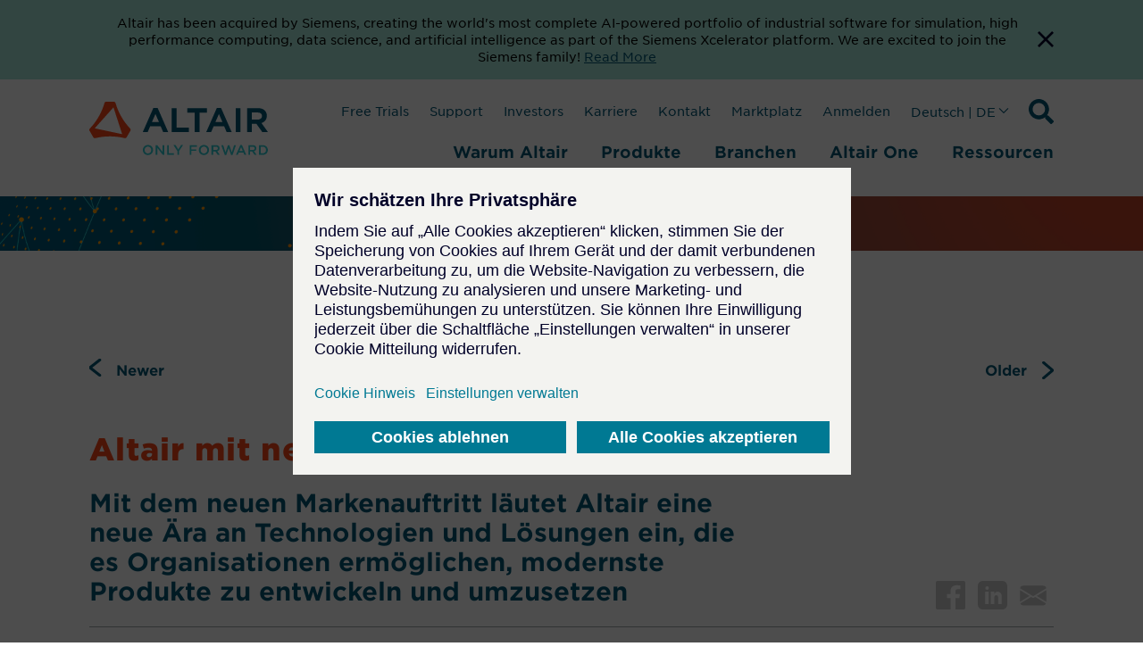

--- FILE ---
content_type: text/html; charset=utf-8
request_url: https://altair.de/newsroom/news-releases/altair-launches-brand-refresh
body_size: 17805
content:
 <!DOCTYPE html> <html lang="de"> <head> <title>
	Altair mit neuem Markenauftritt
</title> <meta charset="utf-8"> <meta http-equiv="X-UA-Compatible" content="IE=edge"> <meta name="viewport" content="width=device-width, initial-scale=1.0"> <link href="/bundled-css/owl-carousel?v=AGGHAYFT_H4-yE5KJYWZ-yGhjAoTLJwY8QGQFiWPrZ41" rel="stylesheet"/> <link href="/ResourcePackages/ST/ui/css/fancybox-base.css" rel="stylesheet" type="text/css" /> <link href="/bundled-css/main?v=bU4JJOhMqojpRAGfrN7U_Irmn6MF2jln6ajo_zJlX-81" rel="stylesheet"/>  <link rel="apple-touch-icon" sizes="180x180" href="/apple-touch-icon.png"> <link rel="icon" type="image/png" sizes="32x32" href="/favicon-32x32.png"> <link rel="icon" type="image/png" sizes="16x16" href="/favicon-16x16.png"> <meta name="theme-color" content="#ffffff"> <meta name="twitter:card" content="summary_large_image"> <meta name="twitter:site" content=""> <meta name="twitter:title" content=""> <meta name="twitter:description" content="">      <script type='application/ld+json'>
        {
        "@context": "http://schema.org/",
        "@type": "Organization",
        "address": "",
        "brand": "",
        "email": "",
        "faxNumber": "",
        "logo": "",
        "parentOrganization": {
        "@type": "Organization",
        "name": ""
        },
        "telephone": "",
        "url": ""
        }
    </script> <script src="https://assets.adobedtm.com/5dfc7d97c6fb/6d885deb99bc/launch-0cf809b8fb17.min.js" async></script> <script type="text/javascript">
            // start gtm consent mode
            // create dataLayer
            window.dataLayer = window.dataLayer || [];
            function gtag() {
                dataLayer.push(arguments);
            }

            // set „denied" as default for both ad and analytics storage, as well as ad_user_data and ad_personalization,
            gtag("consent", "default", {
                ad_user_data: "denied",
                ad_personalization: "denied",
                ad_storage: "denied",
                analytics_storage: "denied",
                wait_for_update: 2000 // milliseconds to wait for update
            });

            // Enable ads data redaction by default [optional]
            gtag("set", "ads_data_redaction", true);
        </script> <script type="text/javascript">
            function loadScript(src, callback) {
                var s = document.createElement('script');
                s.src = src;
                s.async = true;
                s.onload = callback || function () { };
                document.head.appendChild(s);
            }

            window.addEventListener('load', function () {
                cookieMonster.once('fnct', function () {
                    window._wq = window._wq || [];
                    window._wq.push(function (W) {
                        W.consent(true);
                    });
                });

                cookieMonster.once('perf', function () {
                    // console.log('performance cookies are now allowed.');
                    (function () {
                        window.__insp = window.__insp || [];
                        __insp.push(['wid', 1694410651]); var ldinsp = function () { if (typeof window.__inspld != "undefined") return; window.__inspld = 1; var insp = document.createElement('script'); insp.type = 'text/javascript'; insp.async = true; insp.id = "inspsync"; insp.src = ('https:' == document.location.protocol ? 'https' : 'http') + '://cdn.inspectlet.com/inspectlet.js?wid=1694410651&r=' + Math.floor(new Date().getTime() / 3600000); var x = document.getElementsByTagName('script')[0]; x.parentNode.insertBefore(insp, x); };
                        setTimeout(ldinsp, 0);
                    })();
                });

                cookieMonster.once('targ', function () {
                // Google Tag Manager
                    (function (w, d, s, l, i) {
                        w[l] = w[l] || [];
                        w[l].push({
                            'gtm.start': new Date().getTime(),
                            event: 'gtm.js'
                        });

                        var f = d.getElementsByTagName(s)[0],
                            j = d.createElement(s),
                            dl = l != 'dataLayer' ? '&l=' + l : '';
                        j.async = true;
                        j.src =
                            'https://www.googletagmanager.com/gtm.js?id=' + i + dl;
                        f.parentNode.insertBefore(j, f);
                    })(window, document, 'script', 'dataLayer', 'GTM-M2T7LR');
                    //End Google Tag Manager
                    //console.log('targeting cookies are now allowed.');
                    loadScript("https://tag.demandbase.com/af6e82df4da5bdd0.min.js");
                    loadScript("https://js.hs-scripts.com/47251.js");
                });
            });
        </script> <!-- Google tag GA4 Manual - .com only --> <meta property="og:description" content="Explore Altair&#39;s latest news releases for cutting-edge innovations, collaborations, and industry insights driving technological advancements and progress." />
<meta name="twitter:image" content="https://altair.de/images/default-source/heroes/altair_newsroom_hero_2022_1920x225.png?sfvrsn=d909812a_0" />

<meta property="og:title" content="Altair mit neuem Markenauftritt" /><meta property="og:type" content="article" /><meta property="og:url" content="https://altair.com/newsroom/news-releases/altair-launches-brand-refresh" /><meta property="og:site_name" content="Default" /><style type="text/css" media="all">.sfPageEditor:not(.sfTemplateEditor) .altair-header {
    display: none !important;
}

.wistia_responsive_padding {
  padding-top: 0 !important;
}

.wistia_responsive_wrapper {
  position: relative !important;
}

.wistia-wrapper .wistia_responsive_padding {
  padding-top: 56.25% !important;
}

.wistia-wrapper .wistia_responsive_wrapper {
  position: absolute !important;
}

#CF2CD6C3-81D8-4806-B908-976251B4BBC9 a {
  visibility: hidden;
  position: relative;
}

#CF2CD6C3-81D8-4806-B908-976251B4BBC9 a::after {
  content: "Nachhaltigkeit";
  visibility: visible;
  position: absolute;
  left: 0;
  top: 0;
}</style><link rel="canonical" href="https://altair.com/newsroom/news-releases/altair-launches-brand-refresh" /><meta name="description" content="Explore Altair&#39;s latest news releases for cutting-edge innovations, collaborations, and industry insights driving technological advancements and progress." /></head> <body class="not-editing"> <a href="#main-content" class="skip-to-main-content-link">
        Skip to main content
    </a> <div class="sfPublicWrapper" id="PublicWrapper"> <script src="/ScriptResource.axd?d=ktXPS54N4JY6vbaCTPlT9X2PZRdp6wytE9AznYgwWfRwMbj3fAaUVrD1VaRBITfpwV89oc-x5N3GltW9dnm51tD4V1ruS2ZBJqtvrG36-wDzgbvh2If2bnAcDKeDYjDw2t6jVfoNMbgsSH2GW5XnGvv_FubnicfjYNNrrmMuk1i7GlgyRJaUDeL1pODTjRBD0&amp;t=ffffffffaa59361e" type="text/javascript"></script><script src="/ScriptResource.axd?d=ePnjFy9PuY6CB3GWMX-b_x5Qypy5joWoYy2AQxdJ7rrDeGEtXI5gwOEzvn3kZOhaZuqf7sWZlcBGE88ywd-qAlEZoVNBG_sGwdriURUEVVRExf1ZxIoblO14nxPQT9Aai_EB4oMPOOHSLoVifRXgWUjvNn_qLbkIJVaNGbl_vzoHqi-4w5yXjCRaSHBGGqOj0&amp;t=ffffffffaa59361e" type="text/javascript"></script><script src="/ScriptResource.axd?d=Uf8BQcxRshYGUr_fjsqPCDY4klOWl9NDnXLax51KdSnDn3lQR1IgeXpWCqk8ztKcvMsb78NLFuHBh2_W6Pww3xiLnzLM43s23BliS8uxLs3v84Q01IdMygcaLVf84uO-2zgbhSEyJUmtBfepkU-2OGA08OMiNLGlvTc9CUV6aezkH3Fb3387j18m5uQZEym10&amp;t=ffffffffaa59361e" type="text/javascript"></script> <header class="altair-header"> 



<div class="app-generic-content" >
    <div ><aside id="cookie-bar" style="background-color: rgba(167, 230, 215, 1)">
    <div class="container" style="display: flex; gap: 12px">
        <div>
            <p style="color: rgba(0, 0, 0, 1); font-size: 0.875rem; line-height: 1.2rem; padding: 1rem 0.5rem 1rem 1rem; text-align: center; margin: 0 auto">Altair has been acquired by Siemens, creating the world's most complete AI-powered portfolio of industrial software for simulation, high performance computing, data science, and artificial intelligence as part of the Siemens Xcelerator platform. We are excited to join the Siemens family! <a href="https://press.siemens.com/global/en/pressrelease/siemens-acquires-altair-create-most-complete-ai-powered-portfolio-industrial-software" target="_blank" rel="noreferrer nofollow" aria-label="Opens new tab">Read More</a></p>
        </div>
        <div style="display: flex"><button title="Dismiss Banner" aria-label="Dismiss Banner" class="cookie-bar__btn"><svg width="18" height="18">
                    <path d="M18 1.81L16.19 0 9 7.19 1.81 0 0 1.81 7.19 9 0 16.19 1.81 18 9 10.81 16.19 18 18 16.19 10.81 9z" fill="#000028"></path>
                </svg>
            </button></div>
    </div>
</aside></div>
</div>

 <nav id="ml-menu" class="menu"> <button class="menu__back menu__back--hidden" aria-label="Go back"> <span class="icon icon--arrow-left"></span> </button> <div> 
 </div> <button class="action action--close" aria-label="Close Menu"> <svg xmlns="http://www.w3.org/2000/svg" width="19.414" height="19.414" viewBox="0 0 19.414 19.414"> <g transform="translate(-330.793 -145.793)" opacity="0.498"> <line x2="18" y2="18" transform="translate(331.5 146.5)" fill="none" stroke="#a2aaad" stroke-width="2"></line> <line x1="18" y2="18" transform="translate(331.5 146.5)" fill="none" stroke="#a2aaad" stroke-width="2"></line> </g> </svg> </button> <div class="menu__wrap"></div> </nav> <div class="container"> <div class="navbar"> <div class="navbar-brand"> <a class="brand active" href="/" target="_self"> <div class="brand-logo__wrapper" style="max-width: 200px;"> <svg class="brand__logo" version="1.1" id="Layer_1" xmlns="http://www.w3.org/2000/svg" x="0" y="0" viewBox="0 0 312 95.5" xml:space="preserve"><path d="M71.4 47.1c-12-12.7-20.8-28-25.6-44.8-.4-1.4-1.6-2.3-3-2.3H29.5c-1.4 0-2.6 1-3 2.3C21.7 19.1 12.9 34.4.9 47.1c-1 1-1.2 2.6-.5 3.8L7 62.4c.7 1.2 2.1 1.8 3.5 1.5 8.4-2.1 17-3.1 25.6-3.1 8.6 0 17.3 1 25.6 3.1 1.4.4 2.8-.3 3.5-1.5l6.6-11.6c.7-1.2.5-2.7-.4-3.7zm-14.7 9.7l-46.6-10c-.2-.1-.4-.3-.3-.5 0-.1 0-.1.1-.2l31.9-35.8c.1-.2.4-.2.5 0l.1.1 14.8 45.8c.1.2-.1.5-.3.5-.1.1-.1.1-.2.1z" fill="#fa4616" transform="translate(-.002)"></path><path class="st1" fill="#005776" d="M18.5 0L0 42.2h8.6l4.2-9.9h18.5l4.2 9.9h8.8L25.9 0h-7.4zm-2.6 24.9l6.2-14.3 6.2 14.3H15.9zM58.9.3h-8.3v41.9h29.8v-7.7H58.9V.3zM129.4 0l-18.5 42.2h8.6l4.2-9.9h18.5l4.2 9.9h8.8L136.7 0h-7.3zm-2.6 24.9l6.2-14.3 6.2 14.3h-12.4zM162.2.3h8.3v41.9h-8.3zM207.3 26.5c6-1.9 9.4-6.5 9.4-12.7 0-8.3-6-13.5-15.7-13.5h-18.8v41.9h8.3V28h8.1l10.1 14.3h9.9l-11.3-15.8zM190.5 8h9.9c5.1 0 7.9 2.2 7.9 6.3 0 3.9-3 6.3-7.9 6.3h-9.9V8zM77.9.3v8h12.9v34h8.5v-34h12.9v-8H77.9z" transform="translate(93.473 10.862)"></path><g><path class="brand__logo-tagline" fill="#2dccd3" d="M93.5 84.8c0-4.9 3.7-8.9 9-8.9s8.9 4 8.9 8.8c0 4.8-3.7 8.8-9 8.8-5.3.1-8.9-3.9-8.9-8.7zm14.7 0c0-3.4-2.4-6.1-5.8-6.1s-5.8 2.7-5.8 6 2.4 6.1 5.8 6.1 5.8-2.7 5.8-6zM115.9 76.2h2.8l9.2 11.8V76.2h3v17.1h-2.5L119 81.1v12.2h-3V76.2zM136 76.2h3v14.4h9v2.7h-12V76.2zM153.9 86.5l-6.8-10.4h3.6l4.8 7.6 4.8-7.6h3.4l-6.8 10.3v6.8h-3v-6.7zM175.4 76.2h12.7v2.7h-9.7v4.7h8.6v2.7h-8.6v7h-3V76.2zM191.3 84.8c0-4.9 3.7-8.9 9-8.9s8.9 4 8.9 8.8c0 4.8-3.7 8.8-9 8.8s-8.9-3.9-8.9-8.7zm14.8 0c0-3.4-2.4-6.1-5.8-6.1s-5.8 2.7-5.8 6 2.4 6.1 5.8 6.1 5.8-2.7 5.8-6zM213.7 76.2h7.6c2.2 0 3.8.6 4.9 1.7.9.9 1.4 2.2 1.4 3.7 0 2.8-1.7 4.5-4.1 5.2l4.6 6.5h-3.6l-4.2-6h-3.8v6h-3V76.2zm7.4 8.4c2.2 0 3.5-1.1 3.5-2.9 0-1.8-1.3-2.8-3.5-2.8h-4.4v5.7h4.4zM230.6 76.2h3.3l4.1 12.7 4.2-12.7h2.5l4.2 12.7 4.1-12.7h3.2l-5.9 17.2h-2.6l-4.2-12.3-4.2 12.3h-2.6l-6.1-17.2zM263.9 76h2.8l7.5 17.2H271l-1.7-4.1h-8.1l-1.8 4.1h-3.1l7.6-17.2zm4.3 10.5l-3-6.8-2.9 6.8h5.9zM278 76.2h7.6c2.2 0 3.8.6 4.9 1.7.9.9 1.4 2.2 1.4 3.7 0 2.8-1.7 4.5-4.1 5.2l4.6 6.5h-3.6l-4.2-6H281v6h-3V76.2zm7.4 8.4c2.2 0 3.5-1.1 3.5-2.9 0-1.8-1.3-2.8-3.5-2.8H281v5.7h4.4zM296.5 76.2h6.4c5.4 0 9.1 3.7 9.1 8.5s-3.7 8.6-9.1 8.6h-6.4V76.2zm3 2.7v11.6h3.4c3.6 0 5.9-2.4 5.9-5.8 0-3.3-2.3-5.8-5.9-5.8h-3.4z"></path></g></svg> </div> </a> 



    <div class="search">
        <svg xmlns="http://www.w3.org/2000/svg" width="28" height="28" viewBox="0 0 28 28" class="searchTrigger">
            <title>Search Icon</title>
            <desc>Expand Search Input Field</desc>
            <path d="M27.619,24.208l-5.453-5.452a1.312,1.312,0,0,0-.93-.383h-.891a11.371,11.371,0,1,0-1.969,1.969v.891a1.311,1.311,0,0,0,.383.93l5.453,5.452a1.307,1.307,0,0,0,1.854,0l1.548-1.548a1.318,1.318,0,0,0,.005-1.859ZM11.376,18.373a7,7,0,1,1,7-7A7,7,0,0,1,11.376,18.373Z" />
        </svg>
            <form role="search">

                <input name="q" type="search" class="SearchTB SearchTB__mob" autocomplete="off" placeholder="Search" id="1b19fe27-dfad-4a0b-80d2-c9250dc041aa" value="" onkeydown="if (event.keyCode == 13) { this.form.submit(); return false; }" style="opacity: 1; width: 28px; margin-left: 0px;">
            </form>


        <button type="button" name="ctl00$SearchBtn" value="" class="SearchBtn"  id="7a149764-f2cb-4c15-9e85-af362deae05a" ></button>

        <span class="close close_mob hide">
            <img src="/ResourcePackages/ST/ui/img/close.svg" alt="close">
        </span>
    </div>

<script>
    (function () {
        var searchBox = document.getElementById("1b19fe27-dfad-4a0b-80d2-c9250dc041aa");
        var searchBtn = document.getElementById("7a149764-f2cb-4c15-9e85-af362deae05a");

        if (searchBox == null || searchBtn == null) {
            return;
        }

        searchBtn.onclick = function (e) {
            doSiteSearch(e);
        };

        searchBox.onkeyup = function (e) {
            if (e.keyCode == 13) {
                doSiteSearch(e);
            }
        };

        var doSiteSearch = function(e) {
            e.preventDefault();
            var term = searchBox.value;
            var qs = "?keywords=" + encodeURIComponent(term);

            window.location = "/search" + qs;
        };
    })();
</script>
 <!-- /.search --> <button class="navbar-brand__toggle btn-text action--open" type="button" aria-label="Open Menu" style="opacity: 1;"> <svg class="off" xmlns="http://www.w3.org/2000/svg" width="23.329" height="18" viewBox="0 0 23.329 18"> <path d="M6.427,28.283H29.755v-3H6.427v3Zm0-7.5H29.755v-3H6.427v3Zm0-10.5v3H29.755v-3H6.427Z" transform="translate(-6.427 -10.283)" fill="#005776"></path> </svg> </button> </div> <div class="navbar-primary"> 




<ul class='nav'><li id='header_0' class='navbar__item navbarmenu'>
<button class='navbarmenu__toggle btn-text' type='button' aria-haspopup='true' aria-expanded='false'>
Warum Altair
</button>
<div class='navbarmenu__content show' style='opacity: 1; top: 161px;'>
<div class='container'>
<div class='menu__sub-cols'>
<div class='navbarmenu__subhead navbarmenu__group'>Unsere Mission</div>
<ul class='list-unstyled' role='menu'>
<li id=E6AB6A4A-5894-4289-A0A6-DC9AEAC80A23 class='menu__item' role='menuitem'>
<a class='menu__link menu__link--primary highlight-large' href='/data-science-rocket-science'  target='_self'>Data Science +<br> Rocket Science</a></li>
</ul>
</div>
<div class='menu__sub-cols'>
<div class='navbarmenu__subhead navbarmenu__group'>Unser Unternehmen</div>
<ul class='list-unstyled' role='menu'>
<li id=AAA1139A-6BD5-49F8-9FE0-D4DBE68DDEEF class='menu__item' role='menuitem'>
<a class='menu__link menu__link--primary ' href='/company'  target='_self'>Über Altair</a></li>
<li id=F4FC76D1-F2AD-438B-945A-70E7A5313549 class='menu__item' role='menuitem'>
<a class='menu__link menu__link--primary ' href='/careers'  target='_self'>Karriere</a></li>
<li id=6B7CC58F-ADEF-47DE-B00B-A8176D5515DD class='menu__item' role='menuitem'>
<a class='menu__link menu__link--primary ' href='/altair-partners'  target='_self'>Partner</a></li>
<li id=077FD587-9F76-4427-B300-7DCD8C7EB58B class='menu__item' role='menuitem'>
<a class='menu__link menu__link--primary ' href='/investors'  target='_blank'>Investors</a></li>
<li id=F4B37FC9-3FF5-4280-8D88-7CEFF2B1C29A class='menu__item' role='menuitem'>
<a class='menu__link menu__link--primary ' href='/why-altair/our-company/newsroom'  target='_self'>Pressemitteilungen</a></li>
<li id=EB8F7BD2-5AFA-460B-9C69-2FA808616710 class='menu__item' role='menuitem'>
<a class='menu__link menu__link--primary ' href='/why-altair/our-company/blog'  target='_self'>Blog</a></li>
<li id=CF2CD6C3-81D8-4806-B908-976251B4BBC9 class='menu__item' role='menuitem'>
<a class='menu__link menu__link--primary ' href='/sustainability'  target='_self'>Sustainability</a></li>
<li id=CE4C1127-8B9A-42E2-8C9D-AC70275161B6 class='menu__item' role='menuitem'>
<a class='menu__link menu__link--primary ' href='/altair-units'  target='_self'>Lizenzmodell</a></li>
<li id=1168EC54-F525-4AF3-950A-F619D51544AC class='menu__item' role='menuitem'>
<a class='menu__link menu__link--primary menu__link--more' href='/contact-us'  target='_self'>Kontaktieren Sie uns</a></li>
</ul>
</div>
<div class='menu__sub-cols'>
<div class='navbarmenu__subhead navbarmenu__group'>Unsere Technologie</div>
<ul class='list-unstyled' role='menu'>
<li id=11653F96-C687-4E81-A781-3DBE9C7D932E class='menu__item' role='menuitem'>
<a class='menu__link menu__link--primary ' href='/ai'  target='_self'>Künstliche Intelligenz (KI)</a></li>
<li id=1E694CA3-8E78-44CD-A093-C034CB5D6751 class='menu__item' role='menuitem'>
<a class='menu__link menu__link--primary ' href='/cloud-computing'  target='_self'>Cloud und Hybrid Computing</a></li>
<li id=0C6A4445-8DF9-47F3-9902-DC7EBAF6CD96 class='menu__item' role='menuitem'>
<a class='menu__link menu__link--primary ' href='/digital-twin'  target='_self'>Digitaler Zwilling</a></li>
<li id=EA0E1BB1-DC36-44F2-9A12-5DA5E500D7D2 class='menu__item' role='menuitem'>
<a class='menu__link menu__link--primary ' href='/electrification'  target='_self'>Elektrifizierung</a></li>
<li id=48C51E77-C410-4FCA-AC00-ECA032C6B94D class='menu__item' role='menuitem'>
<a class='menu__link menu__link--primary ' href='/exascale'  target='_self'>Exascale</a></li>
<li id=C1C99058-4C4A-4CD7-B695-1E0A3D8205B4 class='menu__item' role='menuitem'>
<a class='menu__link menu__link--primary ' href='/simulation-driven-design'  target='_self'>Simulation-Driven Design
</a></li>
<li id=16B6B738-D60D-48DE-8EBB-717C2E73D6FE class='menu__item' role='menuitem'>
<a class='menu__link menu__link--primary ' href='/smart-manufacturing'  target='_self'>Intelligente Fertigung</a></li>
<li id=88EB9E53-FEA0-4E4D-A42C-EA29AB653B2B class='menu__item' role='menuitem'>
<a class='menu__link menu__link--primary ' href='/sustainability-solutions'  target='_self'>Lösungen für mehr Nachhaltigkeit</a></li>
<li id=25E7037A-C087-4036-8205-B833FEC16A7E class='menu__item' role='menuitem'>
<a class='menu__link menu__link--primary menu__link--more' href='/trends'  target='_self'>Alle anzeigen</a></li>
</ul>
</div>
<div class='menu__sub-cols'>
<div class='navbarmenu__subhead navbarmenu__group'>Unsere Programme</div>
<ul class='list-unstyled' role='menu'>
<li id=86EACADE-DEF4-463E-BC7E-1F9E1E08E86D class='menu__item' role='menuitem'>
<a class='menu__link menu__link--primary ' href='/academic-program'  target='_self'>Altair Global Academic Program</a></li>
<li id=D4A463D7-E218-4ACE-8AD8-445A94585CB7 class='menu__item' role='menuitem'>
<a class='menu__link menu__link--primary ' href='/altair-partner-alliance'  target='_self'>Altair Partner Alliance</a></li>
<li id=E1EDF9B6-643C-46B9-B6B7-3BDBDEE0F2D7 class='menu__item' role='menuitem'>
<a class='menu__link menu__link--primary ' href='/small-medium-business'  target='_self'>Kleine und mittlere Unternehmen</a></li>
<li id=E0EA6A0D-E659-4D38-827D-7878D8D61D33 class='menu__item' role='menuitem'>
<a class='menu__link menu__link--primary ' href='/why-altair/resources-programs/sponsorships'  target='_self'>Förderungen</a></li>
<li id=818D16C6-9629-490B-AEF0-C0AAF87F3997 class='menu__item' role='menuitem'>
<a class='menu__link menu__link--primary ' href='/startups'  target='_self'>Startup</a></li>
</ul>
</div>
</div></div>
</li>
<li id='header_1' class='navbar__item navbarmenu'>
<button class='navbarmenu__toggle btn-text' type='button' aria-haspopup='true' aria-expanded='false'>
Produkte
</button>
<div class='navbarmenu__content show' style='opacity: 1; top: 161px;'>
<div class='container'>
<div class='menu__sub-cols'>
<div class='navbarmenu__subhead navbarmenu__group highlight-group'>Plattformen </div>
<ul class='list-unstyled' role='menu'>
<li id=5816EF40-6CFF-4A0A-9E51-5F339A8D72F8 class='menu__item' role='menuitem'>
<a class='menu__link menu__link--primary ' href='/altair-hpcworks'  target='_self'>Altair <span>HPCWorks</span><br><span>HPC und Cloud Plattform</span></a></li>
<li id=610AA27A-1B31-46F3-B728-5EF26DD4090D class='menu__item' role='menuitem'>
<a class='menu__link menu__link--primary ' href='/products/platforms/altair-hyperworks'  target='_self'>Altair <span>HyperWorks</span><br><span>Design- und Simulations- Plattform</span></a></li>
<li id=4C23001D-34C6-4A95-A8CC-6263CB9F067E class='menu__item' role='menuitem'>
<a class='menu__link menu__link--primary ' href='/products/platforms/altair-rapidminer'  target='_self'>Altair <span>RapidMiner</span><br><span>Datenanalyse und KI Plattform  </span></a></li>
</ul>
</div>
<div class='menu__sub-cols'>
<div class='navbarmenu__subhead navbarmenu__group'>Lösungen</div>
<ul class='list-unstyled' role='menu'>
<li id=4E81EE8B-CF93-4F81-8847-5614D4ED83D2 class='menu__item' role='menuitem'>
<a class='menu__link menu__link--primary ' href='/ai-powered-engineering'  target='_self'>KI-gestütztes Engineering</a></li>
<li id=4C8DC864-D178-4B1F-81E9-3DE006C3ABDF class='menu__item' role='menuitem'>
<a class='menu__link menu__link--primary ' href='/data-analytics'  target='_self'>Datenanalyse & KI</a></li>
<li id=FCFD155B-603B-422D-8C5D-D0FA0216D942 class='menu__item' role='menuitem'>
<a class='menu__link menu__link--primary ' href='/electromagnetics-applications'  target='_self'>Elektromagnetik</a></li>
<li id=97F9C41F-285B-4517-BA11-A1638D510470 class='menu__item' role='menuitem'>
<a class='menu__link menu__link--primary ' href='/electronic-system-design'  target='_self'>Electronic System Design</a></li>
<li id=260CE9F3-FD51-4084-9436-8636616B9B1E class='menu__item' role='menuitem'>
<a class='menu__link menu__link--primary ' href='/fluids-thermal-applications'  target='_self'>Fluide & Thermik</a></li>
<li id=58D8543F-17CB-4C77-903B-1129BC9223C3 class='menu__item' role='menuitem'>
<a class='menu__link menu__link--primary ' href='/hpc-cloud-applications'  target='_self'>HPC und Cloud</a></li>
<li id=03E8A247-CEF5-4970-ABB6-46BE7530BEAF class='menu__item' role='menuitem'>
<a class='menu__link menu__link--primary ' href='/internet-of-things-applications'  target='_self'>Internet der Dinge</a></li>
<li id=F251C8E9-12F5-4FDD-A246-45AE7BA80009 class='menu__item' role='menuitem'>
<a class='menu__link menu__link--primary ' href='/manufacturing-applications'  target='_self'>Herstellbarkeit</a></li>
<li id=63D30621-C951-4493-BF17-55B2A5283597 class='menu__item' role='menuitem'>
<a class='menu__link menu__link--primary ' href='/materials'  target='_self'>Materialien</a></li>
<li id=69D91AB8-21F2-4436-8246-A150065A3259 class='menu__item' role='menuitem'>
<a class='menu__link menu__link--primary ' href='/multiphysics-applications'  target='_self'>Multiphysik</a></li>
<li id=63F8D9A8-E3C9-4CCA-A109-D792671AF49D class='menu__item' role='menuitem'>
<a class='menu__link menu__link--primary ' href='/product-design'  target='_self'>Produktdesign</a></li>
<li id=9420DC6A-7B97-4C85-99A0-9FE8F84A53FB class='menu__item' role='menuitem'>
<a class='menu__link menu__link--primary ' href='/structures-applications'  target='_self'>Strukturanalyse</a></li>
<li id=FFCFB177-7A5A-4AFC-BAF6-58E1948BA595 class='menu__item' role='menuitem'>
<a class='menu__link menu__link--primary ' href='/structural-engineering'  target='_self'>Bauingenieurwesen - AEC</a></li>
<li id=E9C95460-F3A2-41A9-A0ED-DDFA81421333 class='menu__item' role='menuitem'>
<a class='menu__link menu__link--primary ' href='/systems-modeling-applications'  target='_self'>Systemmodellierung</a></li>
</ul>
</div>
<div class='menu__sub-cols'>
<div class='navbarmenu__subhead navbarmenu__group'>Produkte</div>
<ul class='list-unstyled' role='menu'>
<li id=3018A93F-E8DE-48CC-9F87-94887B844CE5 class='menu__item' role='menuitem'>
<a class='menu__link menu__link--primary ' href='/product-showcase'  target='_self'>Alle Produkte anzeigen</a></li>
<li id=F21DF232-1AD8-4231-AFF7-E933A65950A9 class='menu__item' role='menuitem'>
<a class='menu__link menu__link--primary ' href='/product-free-trials'  target='_self'>Free Trials</a></li>
</ul>
</div>
</div></div>
</li>
<li id='header_2' class='navbar__item navbarmenu'>
<button class='navbarmenu__toggle btn-text' type='button' aria-haspopup='true' aria-expanded='false'>
Branchen
</button>
<div class='navbarmenu__content show' style='opacity: 1; top: 161px;'>
<div class='container'>
<ul class='list-unstyled' role='menu'>
<li id='Luft- und Raumfahrt' class='menu__item' role='menuitem'>
<a class='menu__link menu__link--primary ' href='/aerospace' target='_self'>Luft- und Raumfahrt</a></li>
<li id='Architektur, Ingenieurwesen & Bauwesen (AEC)' class='menu__item' role='menuitem'>
<a class='menu__link menu__link--primary ' href='/architecture-engineering-construction' target='_self'>Architektur, Ingenieurwesen & Bauwesen (AEC)</a></li>
<li id='Automobilindustrie' class='menu__item' role='menuitem'>
<a class='menu__link menu__link--primary ' href='/automotive' target='_self'>Automobilindustrie</a></li>
<li id='Konsumgüter' class='menu__item' role='menuitem'>
<a class='menu__link menu__link--primary ' href='/consumer-goods' target='_self'>Konsumgüter</a></li>
<li id='Verteidigung' class='menu__item' role='menuitem'>
<a class='menu__link menu__link--primary ' href='/defense' target='_self'>Verteidigung</a></li>
<li id='Elektronik' class='menu__item' role='menuitem'>
<a class='menu__link menu__link--primary ' href='/electronics' target='_self'>Elektronik</a></li>
<li id='Energie' class='menu__item' role='menuitem'>
<a class='menu__link menu__link--primary ' href='/energy' target='_self'>Energie</a></li>
<li id='Finanzdienstleistungen' class='menu__item' role='menuitem'>
<a class='menu__link menu__link--primary ' href='/financial-services' target='_self'>Finanzdienstleistungen</a></li>
<li id='Gesundheitswesen und Biowissenschaften' class='menu__item' role='menuitem'>
<a class='menu__link menu__link--primary ' href='/healthcare-life-sciences' target='_self'>Gesundheitswesen und Biowissenschaften</a></li>
<li id='Schwermaschinen' class='menu__item' role='menuitem'>
<a class='menu__link menu__link--primary ' href='/heavy-equipment' target='_self'>Schwermaschinen</a></li>
<li id='Maschinenbau' class='menu__item' role='menuitem'>
<a class='menu__link menu__link--primary ' href='/industrial-machinery' target='_self'>Maschinenbau</a></li>
<li id='Schiffbau' class='menu__item' role='menuitem'>
<a class='menu__link menu__link--primary ' href='/marine' target='_self'>Schiffbau</a></li>
<li id='Anlagenbau' class='menu__item' role='menuitem'>
<a class='menu__link menu__link--primary ' href='/process-manufacturing' target='_self'>Anlagenbau</a></li>
<li id='Schienenverkehr' class='menu__item' role='menuitem'>
<a class='menu__link menu__link--primary ' href='/rail' target='_self'>Schienenverkehr</a></li>
<li id='Halbleiter' class='menu__item' role='menuitem'>
<a class='menu__link menu__link--primary ' href='/industries-group/semiconductors' target='_self'>Halbleiter</a></li>
<li id='Technologie' class='menu__item' role='menuitem'>
<a class='menu__link menu__link--primary ' href='/technology' target='_self'>Technologie</a></li>
<li id='Wetter und Klima' class='menu__item' role='menuitem'>
<a class='menu__link menu__link--primary ' href='/weather-climate' target='_self'>Wetter und Klima</a></li>
<li id='Alle anzeigen' class='menu__item' role='menuitem'>
<a class='menu__link menu__link--primary menu__link--more' href='/industries' target='_self'>Alle anzeigen</a></li>
</ul>
</div></div>
</li>
<li id='header_3' class='navbar__item navbarmenu'>
<button class='navbarmenu__toggle btn-text' type='button' aria-haspopup='true' aria-expanded='false'>
Altair One
</button>
<div class='navbarmenu__content show' style='opacity: 1; top: 161px;'>
<div class='container'>
<ul class='list-unstyled' role='menu'>
<li id='Über Altair One ' class='menu__item' role='menuitem'>
<a class='menu__link menu__link--primary ' href='/about-altair-one' target='_self'>Über Altair One </a></li>
<li id='Community' class='menu__item' role='menuitem'>
<a class='menu__link menu__link--primary ' href='/community' target='_blank'>Community</a></li>
<li id='Training' class='menu__item' role='menuitem'>
<a class='menu__link menu__link--primary ' href='/altair-one/training' target='_blank'>Training</a></li>
<li id='Marktplatz' class='menu__item' role='menuitem'>
<a class='menu__link menu__link--primary navbarmenu__redirect' href='/marketplace' target='_blank'>Marktplatz</a></li>
<li id='Altair Units' class='menu__item' role='menuitem'>
<a class='menu__link menu__link--primary ' href='/altair-one/altair-units' target='_self'>Altair Units</a></li>
</ul>
</div></div>
</li>
<li id='header_4' class='navbar__item navbarmenu'>
<button class='navbarmenu__toggle btn-text' type='button' aria-haspopup='true' aria-expanded='false'>
Ressourcen
</button>
<div class='navbarmenu__content show' style='opacity: 1; top: 161px;'>
<div class='container'>
<div class='menu__sub-cols'>
<div class='navbarmenu__subhead '>Resources</div>
<ul class='list-unstyled' role='menu'>
<li id=7950F3F9-F121-48E5-A3B2-95891A3686C6 class='menu__item' role='menuitem'>
<a class='menu__link menu__link--primary ' href='/resources/customer-stories'  target='_self'>Customer Stories</a></li>
<li id=BDBECEF3-59F9-4339-89A7-677B63B1C3F3 class='menu__item' role='menuitem'>
<a class='menu__link menu__link--primary ' href='/resources-group/resources/documentation'  target='_blank'>Documentation</a></li>
<li id=836FD48F-80B0-4333-9B89-A3FE9182EC13 class='menu__item' role='menuitem'>
<a class='menu__link menu__link--primary ' href='/software-downloads'  target='_blank'>Downloads</a></li>
<li id=DD5AD088-3E47-49F4-854D-2A2A11A3E5F9 class='menu__item' role='menuitem'>
<a class='menu__link menu__link--primary ' href='/events'  target='_self'>Veranstaltungen</a></li>
<li id=94EE76B9-3CF5-4E72-B769-A212CFCCD37B class='menu__item' role='menuitem'>
<a class='menu__link menu__link--primary ' href='/resources/learning'  target='_self'>Learning</a></li>
<li id=FC108D18-5276-4C48-B63C-268CB27F11C7 class='menu__item' role='menuitem'>
<a class='menu__link menu__link--primary ' href='/resources/webinars'  target='_self'>Webinars</a></li>
<li id=35E5AEE4-4883-4400-A2A6-1A2EFD01D368 class='menu__item' role='menuitem'>
<a class='menu__link menu__link--primary menu__link--more' href='/resourcelibrary'  target='_self'>Alle anzeigen</a></li>
</ul>
</div>
<div class='menu__sub-cols'>
<div class='navbarmenu__subhead '>Services</div>
<ul class='list-unstyled' role='menu'>
<li id=DF16412D-FF53-4A9D-9F01-942B680751EE class='menu__item' role='menuitem'>
<a class='menu__link menu__link--primary ' href='/resources-group/services/da-consulting'  target='_self'>Beratung zur Datenanalyse</a></li>
<li id=65EEBE20-58C3-47A3-8575-61FC10B76F20 class='menu__item' role='menuitem'>
<a class='menu__link menu__link--primary ' href='/industrial-design-services'  target='_self'>Industriedesign</a></li>
<li id=C707234D-E0A9-49A0-8E53-4FAD1D7D7BA4 class='menu__item' role='menuitem'>
<a class='menu__link menu__link--primary ' href='/product-engineering-services'  target='_self'>Produktentwicklung</a></li>
<li id=841F5808-3716-465E-9CA9-651413687E9F class='menu__item' role='menuitem'>
<a class='menu__link menu__link--primary ' href='/staffing-services'  target='_self'>Personal</a></li>
</ul>
</div>
</div></div>
</li>
</ul>

 </div> <div class="navbar-secondary__wrap "> <ul class="nav navbar-secondary"> 


    <li>
        <a href="/free-trials" class="menu__link--secondary" target="_self">Free Trials</a>
    </li>
    <li>
        <a href="/support" class="menu__link--secondary" target="_self">Support</a>
    </li>
    <li>
        <a href="/investors" class="menu__link--secondary" target="_blank">Investors</a>
    </li>
    <li>
        <a href="/careers" class="menu__link--secondary" target="_self">Karriere</a>
    </li>
    <li>
        <a href="/contact" class="menu__link--secondary" target="_self">Kontakt</a>
    </li>
    <li>
        <a href="/marketplace" class="menu__link--secondary" target="_blank">Marktplatz</a>
    </li>
    <li>
        <a href="/anmelden" class="menu__link--secondary" target="_blank">Anmelden</a>
    </li>

 

<li class="dropdown language">
    <button class="dropdown__toggle" type="button" data-toggle="dropdown" aria-haspopup="true" aria-expanded="false">Deutsch | DE</button>
    <div class="dropdown__content">
        <ul class="sf-lang-selector list-unstyled" id="navLanguages" role="menu">
                <li class="menu__item" role="menuitem">
                <a class="menu__link menu__link--secondary" href="https://altair.com">English | EN</a>
                </li>
                <li class="menu__item" role="menuitem">
                <a class="menu__link menu__link--secondary" href="https://www.altair.com.es">Español | ES</a>
                </li>
                <li class="menu__item" role="menuitem">
                <a class="menu__link menu__link--secondary" href="https://altairengineering.fr" >Français | FR</a>
                </li>
                <li class="menu__item" role="menuitem">
                <a class="menu__link menu__link--secondary" href="https://www.altairengineering.it">Italiano | IT</a>
                </li>
                <li class="menu__item" role="menuitem">
                  <a class="menu__link menu__link--secondary" href="https://altairjp.co.jp/">日本語 | JA</a>
                  </li>
                <li class="menu__item" role="menuitem">
                  <a class="menu__link menu__link--secondary" href="https://altair.co.kr" >한국어 | KO</a>
                </li>
                <li class="menu__item menu__link--secondary" role="menuitem">
                <a class="menu__link menu__link--secondary" href="https://altair.com.cn">中文-简体 | CN</a>
                </li>
                <li class="menu__item" role="menuitem">
                  <a class="menu__link menu__link--secondary" href="https://altair.com.tw">中文-繁体 | CN</a>
                </li>
        </ul>
    </div>
</li> 



<li class="nav__search">
    <form action="/search" role="search" class="search">
        <div class="search-field">
            <svg xmlns="http://www.w3.org/2000/svg" width="28" height="28" viewBox="0 0 28 28" class="searchTrigger">
            <title>Search Icon</title>
            <desc>Expand Search Input Field</desc>
            <path d="M27.619,24.208l-5.453-5.452a1.312,1.312,0,0,0-.93-.383h-.891a11.371,11.371,0,1,0-1.969,1.969v.891a1.311,1.311,0,0,0,.383.93l5.453,5.452a1.307,1.307,0,0,0,1.854,0l1.548-1.548a1.318,1.318,0,0,0,.005-1.859ZM11.376,18.373a7,7,0,1,1,7-7A7,7,0,0,1,11.376,18.373Z" />
            </svg>
            <input name="keywords" type="search" class="SearchTB SearchTB__dsk" autocomplete="off" placeholder="Search" id="208db982-8482-4f63-a99c-7bc43c5532ce" value="" onkeydown="if (event.keyCode == 13) { this.form.submit(); return false; }">
        </div>

        <button type="button" name="ctl00$SearchBtn" value="" class="SearchBtn"  id="0bc29c5e-5a2c-4329-a50a-337ee8f5f64f" ></button>

        <span class="close hide">
            <img src="/ResourcePackages/ST/ui/img/close.svg" alt="close">
        </span>
    </form>
</li>

<input type="hidden" data-sf-role="resultsUrl" value="/search" />
<input type="hidden" data-sf-role="indexCatalogue" value="hawksearch" />
<input type="hidden" data-sf-role="wordsMode" value="AllWords" />
<input type="hidden" data-sf-role="disableSuggestions" value='false' />
<input type="hidden" data-sf-role="minSuggestionLength" value="3" />
<input type="hidden" data-sf-role="suggestionFields" value="Title,Content" />
<input type="hidden" data-sf-role="language" value="de" />
<input type="hidden" data-sf-role="siteId" value="b2567e41-a156-4b73-90d7-ba79280081ed" />
<input type="hidden" data-sf-role="suggestionsRoute" value="/restapi/search/suggestions" />
<input type="hidden" data-sf-role="searchTextBoxId" value='#208db982-8482-4f63-a99c-7bc43c5532ce' />
<input type="hidden" data-sf-role="searchButtonId" value='#0bc29c5e-5a2c-4329-a50a-337ee8f5f64f' />
 </ul> </div> </div> <!-- /.navbar --> </div> </header> <main id="main-content"> 

<section id="MainContent_secHero" class="hero ">

        <img id="MainContent_HeroImage" src="/images/default-source/heroes/altair_newsroom_hero_2022_1920x225.png?sfvrsn=d909812a_0" alt="Altair Newsroom" style="border-width:0px;">
</section>



<div id="Main_C001_Col00" class="sf_colsIn container mt-40" data-sf-element="Container" data-placeholder-label="Container"><div class="row row--gutters-16 row--equal-height-at-medium  introSection" data-sf-element="Row">
    <div id="Main_C002_Col00" class="sf_colsIn row__medium-8" data-sf-element="Column 1" data-placeholder-label="Column 1">


<div class="app-generic-content" >
    <div ><h1 class="text-red">Pressemitteilungen</h1></div>
</div>
    </div>
    <div id="Main_C002_Col01" class="sf_colsIn row__medium-4" data-sf-element="Column 2" data-placeholder-label="Column 2">










<form role="search" method="get" id="searchform" class="searchform relative form-group sf-search-input-wrapper"
      action="/newsroom/search" onsubmit="RedirectToNewsroom()">
    <div>
        <div class="input-reveal">
            <svg xmlns="http://www.w3.org/2000/svg" width="20" height="25" viewBox="0 0 28 28">
                <path d="M27.619,24.208l-5.453-5.452a1.312,1.312,0,0,0-.93-.383h-.891a11.371,11.371,0,1,0-1.969,1.969v.891a1.311,1.311,0,0,0,.383.93l5.453,5.452a1.307,1.307,0,0,0,1.854,0l1.548-1.548a1.318,1.318,0,0,0,.005-1.859ZM11.376,18.373a7,7,0,1,1,7-7A7,7,0,0,1,11.376,18.373Z"
                      fill="#005776"></path>
            </svg>

        </div>
        <div class="close-search">
            <svg xmlns="http://www.w3.org/2000/svg" width="16.707" height="16.707">
                <g data-name="Group 257" fill="none" stroke="#949596">
                    <path data-name="Path 113" d="M.354 16.354l16-16"></path>
                    <path data-name="Path 114" d="M16.354 16.354l-10.5-10.5-5.5-5.5"></path>
                </g>
            </svg>
        </div>

        <label class="screen-reader-text sr-only" for="s">Neuigkeiten durchsuchen</label>


        <input type="hidden" name="indexCatalogue" value="hawksearch" />

        <input class="hdr__search-label" type="text" placeholder="Neuigkeiten durchsuchen"
               value="" name="searchQuery" id="79eb64d8-3eed-4fd0-a86d-aa6135dd9425">

        <input type="submit" class="btn-search" id="7fcc30a7-03a1-4c3f-a75d-5f92f1f461cf">

    </div>


</form>

<script lang="javascript">
    function RedirectToNewsroom() {
        event.preventDefault();
        var text = document.getElementsByClassName("hdr__search-label")[0].value;
        var placeholder = document.getElementsByClassName("hdr__search-label")[0].getAttribute("placeholder");

        window.location.href = '/newsroom/search' +  '?keywords=' + text;
    }
</script>












    </div>
</div>
<div class="featured-article-layout">
    <div class="container-fluid">
        <div id="content" role="main" class="content-wrapper">
            <div class="wrapper ">
                <div class="container interior-content">
                    <div class="row row--gutters-100">
                        <div class="row__large-8 ">
                            <div id="Main_C005_Col00" class="sf_colsIn row" data-sf-element="BlogListingLayout" data-placeholder-label="Place Header Text Here">
                            </div>
                        </div>
                    </div>
                    <div id="Main_C005_Col01" class="sf_colsIn row" data-sf-element="BlogListingLayout" data-placeholder-label="Place Optional Search Filters Here">
                    </div>

                    <div id="Main_C005_Col02" class="sf_colsIn row blog-taxonomy-filter accordion" data-sf-element="BlogListingLayout" data-placeholder-label="Place Optional Taxonomy Filters Here">
                    </div>

                    <div id="Main_C005_Col03" class="sf_colsIn row" data-sf-element="BlogListingLayout" data-placeholder-label="Place Blog Listing Here">




<div id="content" role="main" class="content-wrapper single">
    <div class="wrapper ">
        <div class="container">
            <article class="post-type-news-releases" id="post-27483">
                <nav class="single-nav">
                            <a href="/newsroom/news-releases/altair-acquires-wrap-software" class="prev">Newer</a>
                        <a href="/newsroom/news-releases" class="category">Back to News Release List</a>
                            <a href="/newsroom/news-releases/update-to-panopticon" class="next">Older</a>

                </nav>
                <section class="article-content container">
                    <header>
                        <h1 class="article-h1">Altair mit neuem Markenauftritt</h1>
                        <h2 class="article-h2">Mit dem neuen Markenauftritt läutet Altair eine neue Ära an Technologien und Lösungen ein, die es Organisationen ermöglichen, modernste Produkte zu entwickeln und umzusetzen</h2>
                        <div class="share" style="visibility: visible;">
                            <button class="share-fb" data-sharer="facebook"
                                    data-url="https://altair.de/newsroom/news-releases/altair-launches-brand-refresh">
                                <svg xmlns="http://www.w3.org/2000/svg" width="32.852" height="32"
                                     viewBox="0 0 32.852 32">
                                    <path d="M35.538,4.5H6.314A1.792,1.792,0,0,0,4.5,6.267V34.733A1.792,1.792,0,0,0,6.314,36.5H20.926V23.833H17V19.167h3.927v-3.45c0-4.133,2.943-6.383,6.733-6.383,1.814,0,3.764.133,4.218.192v4.317h-3.02c-2.062,0-2.455.95-2.455,2.35v2.975h4.911l-.642,4.667H26.4V36.5h9.137a1.792,1.792,0,0,0,1.814-1.767V6.267A1.792,1.792,0,0,0,35.538,4.5Z"
                                          transform="translate(-4.5 -4.5)" fill="#ccc"></path>
                                </svg>
                            </button>
                            <button class="share-li" data-sharer="linkedin"
                                    data-url="https://altair.de/newsroom/news-releases/altair-launches-brand-refresh">
                                <svg xmlns="http://www.w3.org/2000/svg" width="32.852" height="32"
                                     viewBox="0 0 32.852 32">
                                    <path d="M29.9,1.928H8.089A5.464,5.464,0,0,0,2.571,7.3v21.25a5.464,5.464,0,0,0,5.518,5.375H29.9a5.464,5.464,0,0,0,5.518-5.375V7.3A5.464,5.464,0,0,0,29.9,1.928Zm-15.014,26H10.784v-14H14.89Zm-2.053-16a2,2,0,1,1,2.053-2A2.027,2.027,0,0,1,12.837,11.928Zm16.426,16H25.156v-8a2.054,2.054,0,0,0-4.106,0v8H16.943v-14H21.05v2.484c.847-1.133,2.142-2.484,3.593-2.484a4.821,4.821,0,0,1,4.62,5Z"
                                          transform="translate(-2.571 -1.928)" fill="#ccc"></path>
                                </svg>
                            </button>
                            <button class="share-em" data-sharer="email"
                                    data-url="https://altair.de/newsroom/news-releases/altair-launches-brand-refresh"
                                    data-title="Altair mit neuem Markenauftritt"
                                    data-subject="Altair mit neuem Markenauftritt">
                                <svg xmlns="http://www.w3.org/2000/svg" version="1.1" viewBox="-0.1 1.8 16.2 12.5"
                                     preserveAspectRatio="none" width="30">
                                    <path fill="#ccc"
                                          d="M.05 3.555A2 2 0 0 1 2 2h12a2 2 0 0 1 1.95 1.555L8 8.414.05 3.555zM0 4.697v7.104l5.803-3.558L0 4.697zM6.761 8.83l-6.57 4.027A2 2 0 0 0 2 14h12a2 2 0 0 0 1.808-1.144l-6.57-4.027L8 9.586l-1.239-.757zm3.436-.586L16 11.801V4.697l-5.803 3.546z">
                                    </path>
                                </svg>
                            </button>
                        </div>
                    </header>
                    <div class="article-body">
                        <span class="timestamp">
                                <span class="timestamp__city">
                                    TROY, Mich.,
                                </span>
                            <span class="timestamp__date">
                                27. April 2020
                                &mdash;&nbsp;
                            </span>
                        </span>
                        <div ><p><a href="https://www.altair.de/">Altair</a> (Nasdaq: ALTR), ein weltweit agierendes Technologieunternehmen, das Lösungen für die Bereiche Produktentwicklung, High-Performance Computing (HPC) und Data Analytics anbietet, hat heute ein neues Erscheinungsbild seiner Altair Marke veröffentlicht.</p><p>Die Modernisierung des Markenauftrittes stärkt Altairs Position als lösungsorientiertes Unternehmen, das Innovationskraft und ein nachhaltiges Wachstum fördert. Strategisch spiegelt das neue Erscheinungsbild Altairs Marktführerschaft bei der Verknüpfung von simulationsgetriebenem Design und Data Analytics unter dem Einsatz von High-Performance Computing und Cloud-Lösungen wider. Die neue Marke mit dem Mantra „Only Forward“ zeigt, dass Altair seinen Blick jederzeit in die Zukunft richtet, indem das Unternehmen Technologien und Lösungen anbietet, die ihrer Zeit voraus sind – und Kunden so in die Lage versetzt, modernste Lösungen zu entwickeln und verfügbar zu machen. </p><p>„Unser neuer Markenauftritt orientiert sich gleichzeitig an der Historie Altairs, seiner Unternehmenskultur, den Menschen und der Technologie sowie an der Zukunft des Unternehmens. Wir haben unseren neuen Markenauftritt basierend auf intensiven Untersuchungen im industriellen Umfeld, tiefgehenden Gesprächen und Umfragen bei Mitarbeitern und mehr als 800 Kunden aus aller Welt entwickelt“, sagte Amy Messano, Chief Marketing Officer. „Dabei haben wir eine ungewöhnliche Entdeckung gemacht – nämlich, dass die Art wie Altair wahrgenommen wird und das Verständnis seiner Kultur und Werte bei allen Beteiligten übereinstimmte – dies gilt auf allen Ebenen unseres Teams genauso wie für unsere Kunden weltweit. Das ist sehr selten, und dieser neue Markenauftritt feiert diesen einzigartigen Markenwert.“</p><p>Was unverändert bleibt, ist Altairs Vision: Die Entscheidungsfindung der Kunden mithilfe von Simulation, Data Analytics und High-Performance Computing zu transformieren.</p><p>Die neue Marke unterstreicht zudem Altairs vier zentrale Werte, für die der Grundstein bereits vor nahezu 35 Jahren gelegt wurde. Sie bilden das Fundament des Unternehmens und sind der Ursprung von allem, was Altair heute ausmacht:</p><ul><li>die Zukunft vergegenwärtigen</li><li>die Suche nach den besten Technologien und Geschäftsmöglichkeiten</li><li>offen und breit kommunizieren</li><li>Diversität begrüßen und Risiken wagen </li></ul><p>„Es begeistert mich, zu sehen, wie die neue Marke Altairs lebendig wird, weil sie das Wesen von dem, was wir sind, perfekt verkörpert. Altair hilft dabei, Innovation und den menschlichen Fortschritt voranzutreiben, unseren Blick fest in Richtung Zukunft gerichtet”, sagte James Scapa, Altairs Chief Executive Officer und Gründer. „Altairianer*innen werden angetrieben von Wissensdrang und dem tiefen Wunsch, über den Horizont hinauszuschauen, um neue Erkenntnisse, Ideen und Möglichkeiten für uns selbst und unsere Kunden zu entdecken. So wie unser neuer Markenauftritt den Kern unserer DNA widerspiegelt und vermittelt, wird unsere Marke unsere Mission und Botschaft für eine neue Kundengeneration untermauern.“ </p><p>Altairs neuer Markenauftritt wurde weltweit ausgerollt und kann online auf <a href="https://www.altair.com/">Altair.com</a> in Augenschein genommen werden. Sichtbar ist er auch in Altairs Social Media Aktivitäten auf <a href="https://www.linkedin.com/company/altair-engineering" target="_blank">LinkedIn</a>, <a href="https://www.facebook.com/altairengineering/" target="_blank">Facebook</a>, <a href="https://twitter.com/altair_inc" target="_blank">Twitter</a> und <a href="https://www.instagram.com/altairengineering/" target="_blank">Instagram</a> und <a href="https://www.youtube.com/user/InnovationSimulation" target="_blank">YouTube</a> sowie auf Industrieveranstaltungen und in den Altair Niederlassungen weltweit.</p><p style="margin-bottom: calc(var(--font-size-base) * 1.4); background-color: rgba(255, 255, 255, 1); color: rgba(51, 51, 51, 1); font-family: &quot;Open Sans&quot;, sans-serif; text-align: center; text-transform: none; white-space: normal; word-spacing: 0; font-size: 15px">###<b></b></p><p style="margin-bottom: calc(var(--font-size-base) * 1.4); background-color: rgba(255, 255, 255, 1); color: rgba(51, 51, 51, 1); font-family: &quot;Open Sans&quot;, sans-serif; text-transform: none; white-space: normal; word-spacing: 0; font-size: 15px"><b>Über Altair (Nasdaq: ALTR)</b></p><p style="margin-bottom: calc(var(--font-size-base) * 1.4); background-color: rgba(255, 255, 255, 1); color: rgba(51, 51, 51, 1); font-family: &quot;Open Sans&quot;, sans-serif; text-transform: none; white-space: normal; word-spacing: 0; font-size: 15px">Altair ist ein weltweit führendes Unternehmen im Bereich Computational Intelligence, das Software- und Cloud-Lösungen für die Bereiche Simulation, High-Performance Computing (HPC), Data Analytics und Künstliche Intelligenz (KI) anbietet. Altair ermöglicht es Organisationen aus verschiedensten Industriezweigen, in einer vernetzten Welt konkurrenzfähiger zu werden und dabei gleichzeitig eine nachhaltigere Zukunft zu gestalten. Weitere Informationen erhalten Sie unter:&nbsp;<a href="https://www.altair.de/">www.altair.de</a>.</p></div>
                    </div>
                </section>
                <!-- article footer -->
                <div class="article-footer single">
                    <div class="share" style="visibility: visible;">
                        <button class="share-fb" data-sharer="facebook"
                                data-url="https://altair.de/newsroom/news-releases/altair-launches-brand-refresh">
                            <svg xmlns="http://www.w3.org/2000/svg" width="32.852" height="32" viewBox="0 0 32.852 32">
                                <path d="M35.538,4.5H6.314A1.792,1.792,0,0,0,4.5,6.267V34.733A1.792,1.792,0,0,0,6.314,36.5H20.926V23.833H17V19.167h3.927v-3.45c0-4.133,2.943-6.383,6.733-6.383,1.814,0,3.764.133,4.218.192v4.317h-3.02c-2.062,0-2.455.95-2.455,2.35v2.975h4.911l-.642,4.667H26.4V36.5h9.137a1.792,1.792,0,0,0,1.814-1.767V6.267A1.792,1.792,0,0,0,35.538,4.5Z"
                                      transform="translate(-4.5 -4.5)" fill="#ccc"></path>
                            </svg>
                        </button>
                        <button class="share-li" data-sharer="linkedin"
                                data-url="https://altair.de/newsroom/news-releases/altair-launches-brand-refresh">
                            <svg xmlns="http://www.w3.org/2000/svg" width="32.852" height="32" viewBox="0 0 32.852 32">
                                <path d="M29.9,1.928H8.089A5.464,5.464,0,0,0,2.571,7.3v21.25a5.464,5.464,0,0,0,5.518,5.375H29.9a5.464,5.464,0,0,0,5.518-5.375V7.3A5.464,5.464,0,0,0,29.9,1.928Zm-15.014,26H10.784v-14H14.89Zm-2.053-16a2,2,0,1,1,2.053-2A2.027,2.027,0,0,1,12.837,11.928Zm16.426,16H25.156v-8a2.054,2.054,0,0,0-4.106,0v8H16.943v-14H21.05v2.484c.847-1.133,2.142-2.484,3.593-2.484a4.821,4.821,0,0,1,4.62,5Z"
                                      transform="translate(-2.571 -1.928)" fill="#ccc"></path>
                            </svg>
                        </button>
                        <button class="share-em" data-sharer="email"
                                data-url="https://altair.de/newsroom/news-releases/altair-launches-brand-refresh"
                                data-title="Altair mit neuem Markenauftritt"
                                data-subject="Altair mit neuem Markenauftritt">
                            <svg xmlns="http://www.w3.org/2000/svg" version="1.1" viewBox="-0.1 1.8 16.2 12.5"
                                 preserveAspectRatio="none" width="30">
                                <path fill="#ccc"
                                      d="M.05 3.555A2 2 0 0 1 2 2h12a2 2 0 0 1 1.95 1.555L8 8.414.05 3.555zM0 4.697v7.104l5.803-3.558L0 4.697zM6.761 8.83l-6.57 4.027A2 2 0 0 0 2 14h12a2 2 0 0 0 1.808-1.144l-6.57-4.027L8 9.586l-1.239-.757zm3.436-.586L16 11.801V4.697l-5.803 3.546z">
                                </path>
                            </svg>
                        </button>
                    </div>

                </div>
            </article>
        </div>
        <!-- /content-wrapper -->
    </div>
</div>


                    </div>
                </div>
            </div>
        </div>
    </div>
</div>
</div>



<div class="app-generic-content" >
    <div ><div class="sf_colsIn container bg-blue-lite pt-50 pb-0" data-sf-element="Container" data-placeholder-label="Container"><div class="app-generic-content mb-40 mt-30"><div><h1 class="text-blue">Media Kontakte</h1></div></div><div class="row row--flex-row__justify-center" data-sf-element="Row"><div class="sf_colsIn row__medium-6 row__xlarge-3 mb-80" data-sf-element="Column 1" data-placeholder-label="Column 1"><div class="app-generic-content"><div><p><b>Corporate/Americas</b></p><p>Bridget Hagan</p><p><a href="/cdn-cgi/l/email-protection#26444e4741474866474a52474f540845494b"><span class="__cf_email__" data-cfemail="53313b3234323d13323f27323a217d303c3e">[email&#160;protected]</span></a></p></div></div></div><div class="sf_colsIn row__medium-6 row__xlarge-3 mb-80" data-sf-element="Column 2" data-placeholder-label="Column 2"><div class="app-generic-content"><div><p><b>Europe/Middle East/Africa</b></p><p>Louise Wilce</p><p><a href="/cdn-cgi/l/email-protection#4a2f272f2b67242f3d39382525270a2b263e2b233864292527"><span class="__cf_email__" data-cfemail="10757d75713d7e756763627f7f7d50717c647179623e737f7d">[email&#160;protected]</span></a></p></div></div></div><div class="sf_colsIn row__medium-6 row__xlarge-3 mb-80" data-sf-element="Column 3" data-placeholder-label="Column 3"><div class="app-generic-content"><div><p><b>Asia Pacific</b></p><p>Man Wang</p><p><a href="/cdn-cgi/l/email-protection#d6b7a6b7b5fbb8b3a1a5a4b9b9bb96b7baa2b7bfa4f8b5b9bb"><span class="__cf_email__" data-cfemail="ccadbcadafe1a2a9bbbfbea3a3a18cada0b8ada5bee2afa3a1">[email&#160;protected]</span></a></p></div></div></div></div></div></div>
</div>

 </main> <footer class="altair-footer"> <div class="container accordion"> <div id="footer_footer_connect" class="row__large-5 altair-footer__connect"> <div class="altair-footer__heading"> 



<div class="app-generic-content" >
    <div >In Verbindung bleiben</div>
</div> </div> <div class="altair-footer__connect__intro"> 



<div class="app-generic-content" >
    <div >Bereit vorwärts zu gehen? Dann sind Sie hier genau richtig. Melden Sie sich an und erhalten Sie die neuesten Nachrichten von Altair.</div>
</div>
<style>
#footer_form form {
  display: grid;
  grid-template-columns: 2fr 1fr;
}

#footer_form form fieldset:nth-of-type(3){
  grid-column-start: 1;
  grid-row-start: 1;
}
#footer_form .hs_submit {grid-row-start: 1; grid-column-start:2;}
#footer_form .hs-button {padding: 12px 2rem 11px;}

.rc-anchor-pt,
.hs_recaptcha,
#footer_form .hs-email label,
#footer_form .form-columns-1 .legal-consent-container {
    display: none;
}
  #foooter_form fieldset {max-width: inherit;}
  #footer_form .input { margin-right: 0}

  #footer_form .hs-input {padding: 10px 9px; width: 100%}
    .altair-footer__connect .legal-consent-container { margin-top: 16px}
.altair-footer .altair-footer__connect .app-generic-content { margin-bottom: 16px;}


 </style>
<div id="footer_form">
<script data-cfasync="false" src="/cdn-cgi/scripts/5c5dd728/cloudflare-static/email-decode.min.js"></script><script charset="utf-8" type="text/javascript" src="//js.hsforms.net/forms/embed/v2.js"></script>
<script>
  hbspt.forms.create({
    region: "na1",
    portalId: "47251",
    formId: "2eb43dee-c8c0-4ad7-a38d-b128a13e9083"
  });
</script>
  <p class="legal-consent-container">
   Altair und unsere Vertriebspartner benötigen die Kontaktinformationen, die Sie uns zur Verfügung stellen, um Sie bezüglich unserer Produkte und Dienstleistungen zu kontaktieren. Sie können diese Mitteilungen jederzeit abbestellen. Informationen zum Abbestellen sowie zu unseren Datenschutzpraktiken und unserer Verpflichtung zum Schutz Ihrer Privatsphäre finden Sie in unsere <a href="/privacy-policy/" title="Read our privacy policy">Datenschutzrichtlinie</a>.
      </p>
</div> </div> <ul class="nav nav--horizontal altair-footer__social"> 

<li class="facebook"><a href="https://www.facebook.com/altairengineering/" target="_blank"><svg xmlns="http://www.w3.org/2000/svg" width="32.852" height="32" viewBox="0 0 32.852 32"><path d="M35.538,4.5H6.314A1.792,1.792,0,0,0,4.5,6.267V34.733A1.792,1.792,0,0,0,6.314,36.5H20.926V23.833H17V19.167h3.927v-3.45c0-4.133,2.943-6.383,6.733-6.383,1.814,0,3.764.133,4.218.192v4.317h-3.02c-2.062,0-2.455.95-2.455,2.35v2.975h4.911l-.642,4.667H26.4V36.5h9.137a1.792,1.792,0,0,0,1.814-1.767V6.267A1.792,1.792,0,0,0,35.538,4.5Z" transform="translate(-4.5 -4.5)" fill="#fff"></path></svg>Facebook</a></li>
<li class="instagram"><a href="https://www.instagram.com/altairengineering/" target="_blank"><svg xmlns="http://www.w3.org/2000/svg" width="32.852" height="32" viewBox="0 0 32.852 32"><path d="M16.426,0c-4.462,0-5.019.02-6.772.1A12.394,12.394,0,0,0,5.667.84a8.069,8.069,0,0,0-2.91,1.845A7.789,7.789,0,0,0,.862,5.52,11.5,11.5,0,0,0,.1,9.4C.016,11.111,0,11.653,0,16s.021,4.889.1,6.6A11.539,11.539,0,0,0,.862,26.48a7.829,7.829,0,0,0,1.894,2.835,8.057,8.057,0,0,0,2.91,1.845,12.409,12.409,0,0,0,3.987.744c1.752.08,2.309.1,6.772.1s5.019-.02,6.772-.1a12.438,12.438,0,0,0,3.987-.744,8.1,8.1,0,0,0,2.91-1.845,7.8,7.8,0,0,0,1.894-2.835,11.539,11.539,0,0,0,.764-3.884c.082-1.707.1-2.249.1-6.6s-.021-4.889-.1-6.6a11.565,11.565,0,0,0-.764-3.884,7.835,7.835,0,0,0-1.894-2.835A8.028,8.028,0,0,0,27.185.84,12.366,12.366,0,0,0,23.2.1C21.445.016,20.888,0,16.426,0Zm0,2.88c4.384,0,4.907.021,6.639.095a9.26,9.26,0,0,1,3.048.553A5.117,5.117,0,0,1,28,4.723a4.932,4.932,0,0,1,1.226,1.841A8.635,8.635,0,0,1,29.8,9.533c.078,1.688.1,2.195.1,6.467s-.021,4.78-.1,6.467a8.8,8.8,0,0,1-.576,2.969,5.069,5.069,0,0,1-1.231,1.843A5.14,5.14,0,0,1,26.1,28.473a9.348,9.348,0,0,1-3.059.551c-1.744.076-2.257.093-6.651.093s-4.909-.02-6.651-.1a9.53,9.53,0,0,1-3.061-.561,5.1,5.1,0,0,1-1.888-1.2,4.848,4.848,0,0,1-1.232-1.84,8.876,8.876,0,0,1-.575-2.98c-.062-1.68-.083-2.2-.083-6.459S2.917,11.2,2.979,9.5A8.866,8.866,0,0,1,3.553,6.52,4.733,4.733,0,0,1,4.785,4.679a4.873,4.873,0,0,1,1.888-1.2,9.3,9.3,0,0,1,3.04-.561c1.745-.06,2.259-.08,6.651-.08l.062.04Zm0,4.9A8.327,8.327,0,0,0,7.991,16a8.327,8.327,0,0,0,8.435,8.216A8.327,8.327,0,0,0,24.86,16,8.327,8.327,0,0,0,16.426,7.784Zm0,13.549A5.335,5.335,0,1,1,21.9,16,5.4,5.4,0,0,1,16.426,21.333ZM27.166,7.46a1.972,1.972,0,1,1-1.971-1.919A1.947,1.947,0,0,1,27.166,7.46Z" fill="#fff"></path></svg>Instagram</a></li>
<li class="linkedin"><a href="https://www.linkedin.com/company/altair-engineering" target="_blank"><svg xmlns="http://www.w3.org/2000/svg" width="32.852" height="32" viewBox="0 0 32.852 32"><path d="M29.9,1.928H8.089A5.464,5.464,0,0,0,2.571,7.3v21.25a5.464,5.464,0,0,0,5.518,5.375H29.9a5.464,5.464,0,0,0,5.518-5.375V7.3A5.464,5.464,0,0,0,29.9,1.928Zm-15.014,26H10.784v-14H14.89Zm-2.053-16a2,2,0,1,1,2.053-2A2.027,2.027,0,0,1,12.837,11.928Zm16.426,16H25.156v-8a2.054,2.054,0,0,0-4.106,0v8H16.943v-14H21.05v2.484c.847-1.133,2.142-2.484,3.593-2.484a4.821,4.821,0,0,1,4.62,5Z" transform="translate(-2.571 -1.928)" fill="#fff"></path></svg>LinkedIn</a></li>
<li class="youtube"><a href="https://www.youtube.com/@altair_inc" target="_blank"><svg xmlns="http://www.w3.org/2000/svg" width="32.852" height="24.464" viewBox="0 0 32.852 24.464"><path d="M32.173,9.2a4.261,4.261,0,0,0-2.859-3.046c-2.561-.731-12.866-.731-12.866-.731s-10.28-.015-12.866.731A4.261,4.261,0,0,0,.722,9.2a48.5,48.5,0,0,0-.715,8.47,48.494,48.494,0,0,0,.715,8.438,4.261,4.261,0,0,0,2.859,3.046c2.558.732,12.866.732,12.866.732s10.278,0,12.866-.732a4.261,4.261,0,0,0,2.859-3.046,48.5,48.5,0,0,0,.685-8.438,48.5,48.5,0,0,0-.685-8.47ZM13.158,22.91V12.416l8.577,5.255Z" transform="translate(-0.007 -5.424)" fill="#fff"></path></svg>YouTube</a></li>
<li class="blog"><a href="/blog" title="Visit Blog"><svg xmlns="http://www.w3.org/2000/svg" width="35" height="35" viewBox="2 2 36 36"><path d="M31,4H9A5,5,0,0,0,4.29,7.37H35.71A5,5,0,0,0,31,4Z" fill="#fff"></path><path d="M11.31,13.29c0-.62-.72-.68-1-.68H8.74v1.47h1.49C10.56,14.08,11.31,14,11.31,13.29Z" fill="#fff"></path><path d="M11.63,16h0c0-.6-.74-.73-1.35-.73H8.74v1.52h1.68C10.7,16.73,11.63,16.67,11.63,16Z" fill="#fff"></path><path d="M36,8.62H4C4,8.75,4,8.87,4,9V31a5,5,0,0,0,5,5H31a5,5,0,0,0,5-5V9C36,8.87,36,8.75,36,8.62Zm-6.44,2.75a3.39,3.39,0,0,1,2.31.83l.29.25-.77.88-.28-.24a2.17,2.17,0,0,0-1.57-.59,2,2,0,0,0-2,2.15,2,2,0,0,0,2,2.19A2.58,2.58,0,0,0,31,16.39V15.33H29.12V14.19h3v2.72L32,17a3.79,3.79,0,0,1-2.47.95,3.14,3.14,0,0,1-3.22-3.28A3.22,3.22,0,0,1,29.52,11.37Zm-7.29,0a3.17,3.17,0,0,1,3.21,3.28A3.24,3.24,0,0,1,22.21,18,3.17,3.17,0,0,1,19,14.69,3.24,3.24,0,0,1,22.23,11.37Zm-8,.1h1.17v5.26H18.7v1.14H14.21Zm-6.64,0h2.71a2.45,2.45,0,0,1,1.74.61,1.64,1.64,0,0,1,.47,1.15A1.7,1.7,0,0,1,12,14.51a1.6,1.6,0,0,1,.83,1.43c0,1.16-1,1.93-2.4,1.93H7.57Zm.63,10H18.62a.63.63,0,1,1,0,1.25H8.2a.63.63,0,1,1,0-1.25Zm0,4.76H18.62a.63.63,0,1,1,0,1.25H8.2a.63.63,0,1,1,0-1.25Zm23.61,6H8.2A.63.63,0,1,1,8.2,31H31.81a.63.63,0,0,1,0,1.25Zm.62-4a.63.63,0,0,1-.62.63H21.72a.63.63,0,0,1-.62-.63V22.11a.62.62,0,0,1,.62-.62H31.81a.62.62,0,0,1,.62.62Z" fill="#fff"></path><path d="M22.23,16.84a2,2,0,0,0,2-2.15v0a2,2,0,1,0-4.06,0A2.06,2.06,0,0,0,22.23,16.84Z" fill="#fff"></path></svg>Blog</a></li> </ul> </div> <div class="row__medium-4 row__large-3 altair-footer__nav1"> <div class="altair-footer__heading" data-accordion="#footernav1">



<div class="app-generic-content" >
    <div >Ressourcen</div>
</div></div> 

<ul class="nav accordion__content">
        <li>
            <a href="/resourcelibrary/?category=Customer%20Stories" class="menu__link--footer" target="_blank">Anwenderberichte</a>
        </li>
        <li>
            <a href="/resourcelibrary/?category=Webinars" class="menu__link--footer" target="_blank">Webinare</a>
        </li>
        <li>
            <a href="/software-downloads" class="menu__link--footer" target="_blank">Downloads</a>
        </li>
        <li>
            <a href="https://community.altair.com/community?id=altair_product_documentation" class="menu__link--footer" target="_blank">Dokumentationen</a>
        </li>
        <li>
            <a href="https://community.altair.com/community?id=altair_community_home" class="menu__link--footer" target="_blank">Community &amp; Support</a>
        </li>
        <li>
            <a href="https://learn.altair.com/" class="menu__link--footer" target="_blank">Learning</a>
        </li>
        <li>
            <a href="/startups" class="menu__link--footer" target="_self">Startup</a>
        </li>
        <li>
            <a href="/academic-program" class="menu__link--footer" target="_self">Altair Global Academic Program</a>
        </li>
</ul>



<div class="app-generic-content" >
    <div ><ul class="nav accordion__content"><li><a href="https://altair.de/resourcelibrary" class="btn btn--mid-blue--reversed" target="_self">Alle Ressourcen anzeigen</a></li></ul></div>
</div> </div> <div class="row__medium-4 row__large-3 altair-footer__nav2"> <div class="altair-footer__heading" data-accordion="#footernav2">



<div class="app-generic-content" >
    <div >Produkte</div>
</div></div> 

<ul class="nav accordion__content">
        <li>
            <a href="/ai-powered-engineering" class="menu__link--footer" target="_self">KI-gest&#252;tztes Engineering</a>
        </li>
        <li>
            <a href="/data-analytics" class="menu__link--footer" target="_self">Datenanalyse &amp; KI</a>
        </li>
        <li>
            <a href="/electromagnetics-applications" class="menu__link--footer" target="_self">Elektromagnetik</a>
        </li>
        <li>
            <a href="/electronic-system-design" class="menu__link--footer" target="_self">Electronic System Design</a>
        </li>
        <li>
            <a href="/fluids-thermal-applications" class="menu__link--footer" target="_self">Fluide &amp; Thermik</a>
        </li>
        <li>
            <a href="/hpc-cloud-applications" class="menu__link--footer" target="_self">HPC und Cloud</a>
        </li>
        <li>
            <a href="/product-design" class="menu__link--footer" target="_self">Produktdesign</a>
        </li>
        <li>
            <a href="/internet-of-things-applications" class="menu__link--footer" target="_self">Internet der Dinge</a>
        </li>
        <li>
            <a href="/manufacturing-applications" class="menu__link--footer" target="_self">Herstellbarkeit</a>
        </li>
        <li>
            <a href="/materials" class="menu__link--footer" target="_self">Materialien</a>
        </li>
        <li>
            <a href="/multiphysics-applications" class="menu__link--footer" target="_self">Multiphysik</a>
        </li>
        <li>
            <a href="/structures-applications" class="menu__link--footer" target="_self">Strukturanalyse</a>
        </li>
        <li>
            <a href="/structural-engineering" class="menu__link--footer" target="_self">Bauingenieurwesen - AEC</a>
        </li>
        <li>
            <a href="/systems-modeling-applications" class="menu__link--footer" target="_self">Systemmodellierung</a>
        </li>
</ul>



<div class="app-generic-content" >
    <div ><ul class="nav accordion__content"><li><a href="https://altair.de/product-showcase" class="btn btn--mid-blue--reversed" target="_self">Sehen Sie sich unsere Produkte an</a></li></ul></div>
</div> </div> <div class="row__medium-4 row__large-4 altair-footer__about"> <div class="altair-footer__heading about" data-accordion="#footernav3">



<div class="app-generic-content" >
    <div >Über uns</div>
</div></div> <div class="container accordion__content" id="footernav3"> <div class="row__large-4"> 

<ul class="nav accordion__content">
        <li>
            <a href="/company" class="menu__link--footer" target="_self">&#220;ber Altair</a>
        </li>
        <li>
            <a href="/global-locations" class="menu__link--footer" target="_self">Standorte</a>
        </li>
        <li>
            <a href="/careers" class="menu__link--footer" target="_self">Karriere</a>
        </li>
        <li>
            <a href="/sustainability" class="menu__link--footer" target="_self">Sustainability</a>
        </li>
</ul>
 </div> <div class="row__large-4"> 

<ul class="nav accordion__content">
        <li>
            <a href="/altair-partners" class="menu__link--footer" target="_self">Partner</a>
        </li>
        <li>
            <a href="https://investor.altair.com" class="menu__link--footer" target="_blank">Investors</a>
        </li>
        <li>
            <a href="/support" class="menu__link--footer" target="_self">Support</a>
        </li>
</ul>
 </div> <div class="row__large-4"> 

<ul class="nav accordion__content">
        <li>
            <a href="/why-altair/our-company/newsroom" class="menu__link--footer" target="_self">Pressemitteilungen</a>
        </li>
        <li>
            <a href="/email-newsletter" class="menu__link--footer" target="_self">Email Newsletter</a>
        </li>
        <li>
            <a href="/contact-us" class="menu__link--footer" target="_self">Kontaktieren Sie uns</a>
        </li>
</ul>
 </div> </div> </div> </div> <!-- /.container --> <div class="container altair-footer__boilerplate"> 

<div class="row__medium-4 row__xlarge-4">
    <a href="https://www.altair.com" title="Footer Logo">
        <img src="/images/default-source/default-album/footerlogo.svg?sfvrsn=a60763c_2" alt="FooterLogo" style="width:261px;height:63px;">
    </a>
</div> <div class="row__medium-8 row__xlarge-8"> <p> 

<p><a href="https://www.siemens.com/global/en/general/terms-of-use.html" target="_blank" rel="noopener noreferrer" aria-label="Opens in new tab">Website Terms of Use</a> | <a href="https://www.sw.siemens.com/en-US/privacy-policy/" target="_blank" rel="noopener noreferrer" aria-label="Opens in new tab">Datenschutz</a> | <a href="https://altair.com/privacy-framework" target="_blank" rel="noopener noreferrer" aria-label="Opens in new tab">Data Privacy Framework</a> | <a href="/cookie-notice" target="_blank" rel="noopener noreferrer" aria-label="Opens in new tab">Cookie Notice</a> | <a href="https://sw.siemens.com/en-US/dmca" target="_blank" rel="noopener noreferrer" aria-label="Opens in new tab">DMCA</a> | <a href="https://www.siemens.com/global/en/company/about/compliance/reporting-channels.html" target="_blank" rel="noopener noreferrer" aria-label="Opens in new tab">Whistleblowing</a> | <a href="https://www.siemens.com/de/de/general/legal.html" target="_blank" rel="noopener noreferrer" aria-label="Opens in new tab">Impressum</a> | <button class="btn-text" onClick="UC_UI.showSecondLayer();">Cookie-Zustimmung</button><br />&copy; <span class="current-year"></span> Altair Engineering Inc. Alle Rechte vorbehalten.</p>
<script>
  const currentYear = new Date().getFullYear();
  document.querySelector('.current-year').innerHTML = currentYear;
</script> </p> </div> </div> </footer> 
 <script src="/bundles/bundled-js/vendor?v=RFsHYl18Or3lVlvm1GUikCNriZ5eb_l2zNINrWixPSA1"></script> <script src="/ResourcePackages/ST/ui/javascripts/vendor/fancybox.js" type="text/javascript"></script><script src="/bundles/bundled-js/main?v=KtzLXmThkHL9lqu0grMLxe0B9fSMKa-WpvQmYFDokfg1"></script> <script src="/Frontend-Assembly/Telerik.Sitefinity.Frontend.Search/Mvc/Scripts/SearchBox/Search-box.min.js?package=ST&amp;v=MTQuNC44MTQ2LjA%3d" type="text/javascript"></script><link href="/ResourcePackages/ST/ui/css/bundled-newsroom.css?v=638980436480000000" rel="stylesheet" type="text/css" /><script type="text/javascript">
const listingPage = document.querySelector('.blogListingPage');
const pageIntro = document.querySelector('.introSection');

if (!listingPage) {
  pageIntro.style.display = "none";
}

</script> </div> <script src="https://fast.wistia.com/assets/external/E-v1.js" async></script> <script>
        // set Wisita privacy mode
        window._wq.push(function(W) {
            W.consent(false);
        });
    </script> </body> </html>

--- FILE ---
content_type: text/html; charset=utf-8
request_url: https://www.google.com/recaptcha/enterprise/anchor?ar=1&k=6LdGZJsoAAAAAIwMJHRwqiAHA6A_6ZP6bTYpbgSX&co=aHR0cHM6Ly9hbHRhaXIuZGU6NDQz&hl=en&v=PoyoqOPhxBO7pBk68S4YbpHZ&size=invisible&badge=inline&anchor-ms=20000&execute-ms=30000&cb=z73y66y2p6vu
body_size: 48721
content:
<!DOCTYPE HTML><html dir="ltr" lang="en"><head><meta http-equiv="Content-Type" content="text/html; charset=UTF-8">
<meta http-equiv="X-UA-Compatible" content="IE=edge">
<title>reCAPTCHA</title>
<style type="text/css">
/* cyrillic-ext */
@font-face {
  font-family: 'Roboto';
  font-style: normal;
  font-weight: 400;
  font-stretch: 100%;
  src: url(//fonts.gstatic.com/s/roboto/v48/KFO7CnqEu92Fr1ME7kSn66aGLdTylUAMa3GUBHMdazTgWw.woff2) format('woff2');
  unicode-range: U+0460-052F, U+1C80-1C8A, U+20B4, U+2DE0-2DFF, U+A640-A69F, U+FE2E-FE2F;
}
/* cyrillic */
@font-face {
  font-family: 'Roboto';
  font-style: normal;
  font-weight: 400;
  font-stretch: 100%;
  src: url(//fonts.gstatic.com/s/roboto/v48/KFO7CnqEu92Fr1ME7kSn66aGLdTylUAMa3iUBHMdazTgWw.woff2) format('woff2');
  unicode-range: U+0301, U+0400-045F, U+0490-0491, U+04B0-04B1, U+2116;
}
/* greek-ext */
@font-face {
  font-family: 'Roboto';
  font-style: normal;
  font-weight: 400;
  font-stretch: 100%;
  src: url(//fonts.gstatic.com/s/roboto/v48/KFO7CnqEu92Fr1ME7kSn66aGLdTylUAMa3CUBHMdazTgWw.woff2) format('woff2');
  unicode-range: U+1F00-1FFF;
}
/* greek */
@font-face {
  font-family: 'Roboto';
  font-style: normal;
  font-weight: 400;
  font-stretch: 100%;
  src: url(//fonts.gstatic.com/s/roboto/v48/KFO7CnqEu92Fr1ME7kSn66aGLdTylUAMa3-UBHMdazTgWw.woff2) format('woff2');
  unicode-range: U+0370-0377, U+037A-037F, U+0384-038A, U+038C, U+038E-03A1, U+03A3-03FF;
}
/* math */
@font-face {
  font-family: 'Roboto';
  font-style: normal;
  font-weight: 400;
  font-stretch: 100%;
  src: url(//fonts.gstatic.com/s/roboto/v48/KFO7CnqEu92Fr1ME7kSn66aGLdTylUAMawCUBHMdazTgWw.woff2) format('woff2');
  unicode-range: U+0302-0303, U+0305, U+0307-0308, U+0310, U+0312, U+0315, U+031A, U+0326-0327, U+032C, U+032F-0330, U+0332-0333, U+0338, U+033A, U+0346, U+034D, U+0391-03A1, U+03A3-03A9, U+03B1-03C9, U+03D1, U+03D5-03D6, U+03F0-03F1, U+03F4-03F5, U+2016-2017, U+2034-2038, U+203C, U+2040, U+2043, U+2047, U+2050, U+2057, U+205F, U+2070-2071, U+2074-208E, U+2090-209C, U+20D0-20DC, U+20E1, U+20E5-20EF, U+2100-2112, U+2114-2115, U+2117-2121, U+2123-214F, U+2190, U+2192, U+2194-21AE, U+21B0-21E5, U+21F1-21F2, U+21F4-2211, U+2213-2214, U+2216-22FF, U+2308-230B, U+2310, U+2319, U+231C-2321, U+2336-237A, U+237C, U+2395, U+239B-23B7, U+23D0, U+23DC-23E1, U+2474-2475, U+25AF, U+25B3, U+25B7, U+25BD, U+25C1, U+25CA, U+25CC, U+25FB, U+266D-266F, U+27C0-27FF, U+2900-2AFF, U+2B0E-2B11, U+2B30-2B4C, U+2BFE, U+3030, U+FF5B, U+FF5D, U+1D400-1D7FF, U+1EE00-1EEFF;
}
/* symbols */
@font-face {
  font-family: 'Roboto';
  font-style: normal;
  font-weight: 400;
  font-stretch: 100%;
  src: url(//fonts.gstatic.com/s/roboto/v48/KFO7CnqEu92Fr1ME7kSn66aGLdTylUAMaxKUBHMdazTgWw.woff2) format('woff2');
  unicode-range: U+0001-000C, U+000E-001F, U+007F-009F, U+20DD-20E0, U+20E2-20E4, U+2150-218F, U+2190, U+2192, U+2194-2199, U+21AF, U+21E6-21F0, U+21F3, U+2218-2219, U+2299, U+22C4-22C6, U+2300-243F, U+2440-244A, U+2460-24FF, U+25A0-27BF, U+2800-28FF, U+2921-2922, U+2981, U+29BF, U+29EB, U+2B00-2BFF, U+4DC0-4DFF, U+FFF9-FFFB, U+10140-1018E, U+10190-1019C, U+101A0, U+101D0-101FD, U+102E0-102FB, U+10E60-10E7E, U+1D2C0-1D2D3, U+1D2E0-1D37F, U+1F000-1F0FF, U+1F100-1F1AD, U+1F1E6-1F1FF, U+1F30D-1F30F, U+1F315, U+1F31C, U+1F31E, U+1F320-1F32C, U+1F336, U+1F378, U+1F37D, U+1F382, U+1F393-1F39F, U+1F3A7-1F3A8, U+1F3AC-1F3AF, U+1F3C2, U+1F3C4-1F3C6, U+1F3CA-1F3CE, U+1F3D4-1F3E0, U+1F3ED, U+1F3F1-1F3F3, U+1F3F5-1F3F7, U+1F408, U+1F415, U+1F41F, U+1F426, U+1F43F, U+1F441-1F442, U+1F444, U+1F446-1F449, U+1F44C-1F44E, U+1F453, U+1F46A, U+1F47D, U+1F4A3, U+1F4B0, U+1F4B3, U+1F4B9, U+1F4BB, U+1F4BF, U+1F4C8-1F4CB, U+1F4D6, U+1F4DA, U+1F4DF, U+1F4E3-1F4E6, U+1F4EA-1F4ED, U+1F4F7, U+1F4F9-1F4FB, U+1F4FD-1F4FE, U+1F503, U+1F507-1F50B, U+1F50D, U+1F512-1F513, U+1F53E-1F54A, U+1F54F-1F5FA, U+1F610, U+1F650-1F67F, U+1F687, U+1F68D, U+1F691, U+1F694, U+1F698, U+1F6AD, U+1F6B2, U+1F6B9-1F6BA, U+1F6BC, U+1F6C6-1F6CF, U+1F6D3-1F6D7, U+1F6E0-1F6EA, U+1F6F0-1F6F3, U+1F6F7-1F6FC, U+1F700-1F7FF, U+1F800-1F80B, U+1F810-1F847, U+1F850-1F859, U+1F860-1F887, U+1F890-1F8AD, U+1F8B0-1F8BB, U+1F8C0-1F8C1, U+1F900-1F90B, U+1F93B, U+1F946, U+1F984, U+1F996, U+1F9E9, U+1FA00-1FA6F, U+1FA70-1FA7C, U+1FA80-1FA89, U+1FA8F-1FAC6, U+1FACE-1FADC, U+1FADF-1FAE9, U+1FAF0-1FAF8, U+1FB00-1FBFF;
}
/* vietnamese */
@font-face {
  font-family: 'Roboto';
  font-style: normal;
  font-weight: 400;
  font-stretch: 100%;
  src: url(//fonts.gstatic.com/s/roboto/v48/KFO7CnqEu92Fr1ME7kSn66aGLdTylUAMa3OUBHMdazTgWw.woff2) format('woff2');
  unicode-range: U+0102-0103, U+0110-0111, U+0128-0129, U+0168-0169, U+01A0-01A1, U+01AF-01B0, U+0300-0301, U+0303-0304, U+0308-0309, U+0323, U+0329, U+1EA0-1EF9, U+20AB;
}
/* latin-ext */
@font-face {
  font-family: 'Roboto';
  font-style: normal;
  font-weight: 400;
  font-stretch: 100%;
  src: url(//fonts.gstatic.com/s/roboto/v48/KFO7CnqEu92Fr1ME7kSn66aGLdTylUAMa3KUBHMdazTgWw.woff2) format('woff2');
  unicode-range: U+0100-02BA, U+02BD-02C5, U+02C7-02CC, U+02CE-02D7, U+02DD-02FF, U+0304, U+0308, U+0329, U+1D00-1DBF, U+1E00-1E9F, U+1EF2-1EFF, U+2020, U+20A0-20AB, U+20AD-20C0, U+2113, U+2C60-2C7F, U+A720-A7FF;
}
/* latin */
@font-face {
  font-family: 'Roboto';
  font-style: normal;
  font-weight: 400;
  font-stretch: 100%;
  src: url(//fonts.gstatic.com/s/roboto/v48/KFO7CnqEu92Fr1ME7kSn66aGLdTylUAMa3yUBHMdazQ.woff2) format('woff2');
  unicode-range: U+0000-00FF, U+0131, U+0152-0153, U+02BB-02BC, U+02C6, U+02DA, U+02DC, U+0304, U+0308, U+0329, U+2000-206F, U+20AC, U+2122, U+2191, U+2193, U+2212, U+2215, U+FEFF, U+FFFD;
}
/* cyrillic-ext */
@font-face {
  font-family: 'Roboto';
  font-style: normal;
  font-weight: 500;
  font-stretch: 100%;
  src: url(//fonts.gstatic.com/s/roboto/v48/KFO7CnqEu92Fr1ME7kSn66aGLdTylUAMa3GUBHMdazTgWw.woff2) format('woff2');
  unicode-range: U+0460-052F, U+1C80-1C8A, U+20B4, U+2DE0-2DFF, U+A640-A69F, U+FE2E-FE2F;
}
/* cyrillic */
@font-face {
  font-family: 'Roboto';
  font-style: normal;
  font-weight: 500;
  font-stretch: 100%;
  src: url(//fonts.gstatic.com/s/roboto/v48/KFO7CnqEu92Fr1ME7kSn66aGLdTylUAMa3iUBHMdazTgWw.woff2) format('woff2');
  unicode-range: U+0301, U+0400-045F, U+0490-0491, U+04B0-04B1, U+2116;
}
/* greek-ext */
@font-face {
  font-family: 'Roboto';
  font-style: normal;
  font-weight: 500;
  font-stretch: 100%;
  src: url(//fonts.gstatic.com/s/roboto/v48/KFO7CnqEu92Fr1ME7kSn66aGLdTylUAMa3CUBHMdazTgWw.woff2) format('woff2');
  unicode-range: U+1F00-1FFF;
}
/* greek */
@font-face {
  font-family: 'Roboto';
  font-style: normal;
  font-weight: 500;
  font-stretch: 100%;
  src: url(//fonts.gstatic.com/s/roboto/v48/KFO7CnqEu92Fr1ME7kSn66aGLdTylUAMa3-UBHMdazTgWw.woff2) format('woff2');
  unicode-range: U+0370-0377, U+037A-037F, U+0384-038A, U+038C, U+038E-03A1, U+03A3-03FF;
}
/* math */
@font-face {
  font-family: 'Roboto';
  font-style: normal;
  font-weight: 500;
  font-stretch: 100%;
  src: url(//fonts.gstatic.com/s/roboto/v48/KFO7CnqEu92Fr1ME7kSn66aGLdTylUAMawCUBHMdazTgWw.woff2) format('woff2');
  unicode-range: U+0302-0303, U+0305, U+0307-0308, U+0310, U+0312, U+0315, U+031A, U+0326-0327, U+032C, U+032F-0330, U+0332-0333, U+0338, U+033A, U+0346, U+034D, U+0391-03A1, U+03A3-03A9, U+03B1-03C9, U+03D1, U+03D5-03D6, U+03F0-03F1, U+03F4-03F5, U+2016-2017, U+2034-2038, U+203C, U+2040, U+2043, U+2047, U+2050, U+2057, U+205F, U+2070-2071, U+2074-208E, U+2090-209C, U+20D0-20DC, U+20E1, U+20E5-20EF, U+2100-2112, U+2114-2115, U+2117-2121, U+2123-214F, U+2190, U+2192, U+2194-21AE, U+21B0-21E5, U+21F1-21F2, U+21F4-2211, U+2213-2214, U+2216-22FF, U+2308-230B, U+2310, U+2319, U+231C-2321, U+2336-237A, U+237C, U+2395, U+239B-23B7, U+23D0, U+23DC-23E1, U+2474-2475, U+25AF, U+25B3, U+25B7, U+25BD, U+25C1, U+25CA, U+25CC, U+25FB, U+266D-266F, U+27C0-27FF, U+2900-2AFF, U+2B0E-2B11, U+2B30-2B4C, U+2BFE, U+3030, U+FF5B, U+FF5D, U+1D400-1D7FF, U+1EE00-1EEFF;
}
/* symbols */
@font-face {
  font-family: 'Roboto';
  font-style: normal;
  font-weight: 500;
  font-stretch: 100%;
  src: url(//fonts.gstatic.com/s/roboto/v48/KFO7CnqEu92Fr1ME7kSn66aGLdTylUAMaxKUBHMdazTgWw.woff2) format('woff2');
  unicode-range: U+0001-000C, U+000E-001F, U+007F-009F, U+20DD-20E0, U+20E2-20E4, U+2150-218F, U+2190, U+2192, U+2194-2199, U+21AF, U+21E6-21F0, U+21F3, U+2218-2219, U+2299, U+22C4-22C6, U+2300-243F, U+2440-244A, U+2460-24FF, U+25A0-27BF, U+2800-28FF, U+2921-2922, U+2981, U+29BF, U+29EB, U+2B00-2BFF, U+4DC0-4DFF, U+FFF9-FFFB, U+10140-1018E, U+10190-1019C, U+101A0, U+101D0-101FD, U+102E0-102FB, U+10E60-10E7E, U+1D2C0-1D2D3, U+1D2E0-1D37F, U+1F000-1F0FF, U+1F100-1F1AD, U+1F1E6-1F1FF, U+1F30D-1F30F, U+1F315, U+1F31C, U+1F31E, U+1F320-1F32C, U+1F336, U+1F378, U+1F37D, U+1F382, U+1F393-1F39F, U+1F3A7-1F3A8, U+1F3AC-1F3AF, U+1F3C2, U+1F3C4-1F3C6, U+1F3CA-1F3CE, U+1F3D4-1F3E0, U+1F3ED, U+1F3F1-1F3F3, U+1F3F5-1F3F7, U+1F408, U+1F415, U+1F41F, U+1F426, U+1F43F, U+1F441-1F442, U+1F444, U+1F446-1F449, U+1F44C-1F44E, U+1F453, U+1F46A, U+1F47D, U+1F4A3, U+1F4B0, U+1F4B3, U+1F4B9, U+1F4BB, U+1F4BF, U+1F4C8-1F4CB, U+1F4D6, U+1F4DA, U+1F4DF, U+1F4E3-1F4E6, U+1F4EA-1F4ED, U+1F4F7, U+1F4F9-1F4FB, U+1F4FD-1F4FE, U+1F503, U+1F507-1F50B, U+1F50D, U+1F512-1F513, U+1F53E-1F54A, U+1F54F-1F5FA, U+1F610, U+1F650-1F67F, U+1F687, U+1F68D, U+1F691, U+1F694, U+1F698, U+1F6AD, U+1F6B2, U+1F6B9-1F6BA, U+1F6BC, U+1F6C6-1F6CF, U+1F6D3-1F6D7, U+1F6E0-1F6EA, U+1F6F0-1F6F3, U+1F6F7-1F6FC, U+1F700-1F7FF, U+1F800-1F80B, U+1F810-1F847, U+1F850-1F859, U+1F860-1F887, U+1F890-1F8AD, U+1F8B0-1F8BB, U+1F8C0-1F8C1, U+1F900-1F90B, U+1F93B, U+1F946, U+1F984, U+1F996, U+1F9E9, U+1FA00-1FA6F, U+1FA70-1FA7C, U+1FA80-1FA89, U+1FA8F-1FAC6, U+1FACE-1FADC, U+1FADF-1FAE9, U+1FAF0-1FAF8, U+1FB00-1FBFF;
}
/* vietnamese */
@font-face {
  font-family: 'Roboto';
  font-style: normal;
  font-weight: 500;
  font-stretch: 100%;
  src: url(//fonts.gstatic.com/s/roboto/v48/KFO7CnqEu92Fr1ME7kSn66aGLdTylUAMa3OUBHMdazTgWw.woff2) format('woff2');
  unicode-range: U+0102-0103, U+0110-0111, U+0128-0129, U+0168-0169, U+01A0-01A1, U+01AF-01B0, U+0300-0301, U+0303-0304, U+0308-0309, U+0323, U+0329, U+1EA0-1EF9, U+20AB;
}
/* latin-ext */
@font-face {
  font-family: 'Roboto';
  font-style: normal;
  font-weight: 500;
  font-stretch: 100%;
  src: url(//fonts.gstatic.com/s/roboto/v48/KFO7CnqEu92Fr1ME7kSn66aGLdTylUAMa3KUBHMdazTgWw.woff2) format('woff2');
  unicode-range: U+0100-02BA, U+02BD-02C5, U+02C7-02CC, U+02CE-02D7, U+02DD-02FF, U+0304, U+0308, U+0329, U+1D00-1DBF, U+1E00-1E9F, U+1EF2-1EFF, U+2020, U+20A0-20AB, U+20AD-20C0, U+2113, U+2C60-2C7F, U+A720-A7FF;
}
/* latin */
@font-face {
  font-family: 'Roboto';
  font-style: normal;
  font-weight: 500;
  font-stretch: 100%;
  src: url(//fonts.gstatic.com/s/roboto/v48/KFO7CnqEu92Fr1ME7kSn66aGLdTylUAMa3yUBHMdazQ.woff2) format('woff2');
  unicode-range: U+0000-00FF, U+0131, U+0152-0153, U+02BB-02BC, U+02C6, U+02DA, U+02DC, U+0304, U+0308, U+0329, U+2000-206F, U+20AC, U+2122, U+2191, U+2193, U+2212, U+2215, U+FEFF, U+FFFD;
}
/* cyrillic-ext */
@font-face {
  font-family: 'Roboto';
  font-style: normal;
  font-weight: 900;
  font-stretch: 100%;
  src: url(//fonts.gstatic.com/s/roboto/v48/KFO7CnqEu92Fr1ME7kSn66aGLdTylUAMa3GUBHMdazTgWw.woff2) format('woff2');
  unicode-range: U+0460-052F, U+1C80-1C8A, U+20B4, U+2DE0-2DFF, U+A640-A69F, U+FE2E-FE2F;
}
/* cyrillic */
@font-face {
  font-family: 'Roboto';
  font-style: normal;
  font-weight: 900;
  font-stretch: 100%;
  src: url(//fonts.gstatic.com/s/roboto/v48/KFO7CnqEu92Fr1ME7kSn66aGLdTylUAMa3iUBHMdazTgWw.woff2) format('woff2');
  unicode-range: U+0301, U+0400-045F, U+0490-0491, U+04B0-04B1, U+2116;
}
/* greek-ext */
@font-face {
  font-family: 'Roboto';
  font-style: normal;
  font-weight: 900;
  font-stretch: 100%;
  src: url(//fonts.gstatic.com/s/roboto/v48/KFO7CnqEu92Fr1ME7kSn66aGLdTylUAMa3CUBHMdazTgWw.woff2) format('woff2');
  unicode-range: U+1F00-1FFF;
}
/* greek */
@font-face {
  font-family: 'Roboto';
  font-style: normal;
  font-weight: 900;
  font-stretch: 100%;
  src: url(//fonts.gstatic.com/s/roboto/v48/KFO7CnqEu92Fr1ME7kSn66aGLdTylUAMa3-UBHMdazTgWw.woff2) format('woff2');
  unicode-range: U+0370-0377, U+037A-037F, U+0384-038A, U+038C, U+038E-03A1, U+03A3-03FF;
}
/* math */
@font-face {
  font-family: 'Roboto';
  font-style: normal;
  font-weight: 900;
  font-stretch: 100%;
  src: url(//fonts.gstatic.com/s/roboto/v48/KFO7CnqEu92Fr1ME7kSn66aGLdTylUAMawCUBHMdazTgWw.woff2) format('woff2');
  unicode-range: U+0302-0303, U+0305, U+0307-0308, U+0310, U+0312, U+0315, U+031A, U+0326-0327, U+032C, U+032F-0330, U+0332-0333, U+0338, U+033A, U+0346, U+034D, U+0391-03A1, U+03A3-03A9, U+03B1-03C9, U+03D1, U+03D5-03D6, U+03F0-03F1, U+03F4-03F5, U+2016-2017, U+2034-2038, U+203C, U+2040, U+2043, U+2047, U+2050, U+2057, U+205F, U+2070-2071, U+2074-208E, U+2090-209C, U+20D0-20DC, U+20E1, U+20E5-20EF, U+2100-2112, U+2114-2115, U+2117-2121, U+2123-214F, U+2190, U+2192, U+2194-21AE, U+21B0-21E5, U+21F1-21F2, U+21F4-2211, U+2213-2214, U+2216-22FF, U+2308-230B, U+2310, U+2319, U+231C-2321, U+2336-237A, U+237C, U+2395, U+239B-23B7, U+23D0, U+23DC-23E1, U+2474-2475, U+25AF, U+25B3, U+25B7, U+25BD, U+25C1, U+25CA, U+25CC, U+25FB, U+266D-266F, U+27C0-27FF, U+2900-2AFF, U+2B0E-2B11, U+2B30-2B4C, U+2BFE, U+3030, U+FF5B, U+FF5D, U+1D400-1D7FF, U+1EE00-1EEFF;
}
/* symbols */
@font-face {
  font-family: 'Roboto';
  font-style: normal;
  font-weight: 900;
  font-stretch: 100%;
  src: url(//fonts.gstatic.com/s/roboto/v48/KFO7CnqEu92Fr1ME7kSn66aGLdTylUAMaxKUBHMdazTgWw.woff2) format('woff2');
  unicode-range: U+0001-000C, U+000E-001F, U+007F-009F, U+20DD-20E0, U+20E2-20E4, U+2150-218F, U+2190, U+2192, U+2194-2199, U+21AF, U+21E6-21F0, U+21F3, U+2218-2219, U+2299, U+22C4-22C6, U+2300-243F, U+2440-244A, U+2460-24FF, U+25A0-27BF, U+2800-28FF, U+2921-2922, U+2981, U+29BF, U+29EB, U+2B00-2BFF, U+4DC0-4DFF, U+FFF9-FFFB, U+10140-1018E, U+10190-1019C, U+101A0, U+101D0-101FD, U+102E0-102FB, U+10E60-10E7E, U+1D2C0-1D2D3, U+1D2E0-1D37F, U+1F000-1F0FF, U+1F100-1F1AD, U+1F1E6-1F1FF, U+1F30D-1F30F, U+1F315, U+1F31C, U+1F31E, U+1F320-1F32C, U+1F336, U+1F378, U+1F37D, U+1F382, U+1F393-1F39F, U+1F3A7-1F3A8, U+1F3AC-1F3AF, U+1F3C2, U+1F3C4-1F3C6, U+1F3CA-1F3CE, U+1F3D4-1F3E0, U+1F3ED, U+1F3F1-1F3F3, U+1F3F5-1F3F7, U+1F408, U+1F415, U+1F41F, U+1F426, U+1F43F, U+1F441-1F442, U+1F444, U+1F446-1F449, U+1F44C-1F44E, U+1F453, U+1F46A, U+1F47D, U+1F4A3, U+1F4B0, U+1F4B3, U+1F4B9, U+1F4BB, U+1F4BF, U+1F4C8-1F4CB, U+1F4D6, U+1F4DA, U+1F4DF, U+1F4E3-1F4E6, U+1F4EA-1F4ED, U+1F4F7, U+1F4F9-1F4FB, U+1F4FD-1F4FE, U+1F503, U+1F507-1F50B, U+1F50D, U+1F512-1F513, U+1F53E-1F54A, U+1F54F-1F5FA, U+1F610, U+1F650-1F67F, U+1F687, U+1F68D, U+1F691, U+1F694, U+1F698, U+1F6AD, U+1F6B2, U+1F6B9-1F6BA, U+1F6BC, U+1F6C6-1F6CF, U+1F6D3-1F6D7, U+1F6E0-1F6EA, U+1F6F0-1F6F3, U+1F6F7-1F6FC, U+1F700-1F7FF, U+1F800-1F80B, U+1F810-1F847, U+1F850-1F859, U+1F860-1F887, U+1F890-1F8AD, U+1F8B0-1F8BB, U+1F8C0-1F8C1, U+1F900-1F90B, U+1F93B, U+1F946, U+1F984, U+1F996, U+1F9E9, U+1FA00-1FA6F, U+1FA70-1FA7C, U+1FA80-1FA89, U+1FA8F-1FAC6, U+1FACE-1FADC, U+1FADF-1FAE9, U+1FAF0-1FAF8, U+1FB00-1FBFF;
}
/* vietnamese */
@font-face {
  font-family: 'Roboto';
  font-style: normal;
  font-weight: 900;
  font-stretch: 100%;
  src: url(//fonts.gstatic.com/s/roboto/v48/KFO7CnqEu92Fr1ME7kSn66aGLdTylUAMa3OUBHMdazTgWw.woff2) format('woff2');
  unicode-range: U+0102-0103, U+0110-0111, U+0128-0129, U+0168-0169, U+01A0-01A1, U+01AF-01B0, U+0300-0301, U+0303-0304, U+0308-0309, U+0323, U+0329, U+1EA0-1EF9, U+20AB;
}
/* latin-ext */
@font-face {
  font-family: 'Roboto';
  font-style: normal;
  font-weight: 900;
  font-stretch: 100%;
  src: url(//fonts.gstatic.com/s/roboto/v48/KFO7CnqEu92Fr1ME7kSn66aGLdTylUAMa3KUBHMdazTgWw.woff2) format('woff2');
  unicode-range: U+0100-02BA, U+02BD-02C5, U+02C7-02CC, U+02CE-02D7, U+02DD-02FF, U+0304, U+0308, U+0329, U+1D00-1DBF, U+1E00-1E9F, U+1EF2-1EFF, U+2020, U+20A0-20AB, U+20AD-20C0, U+2113, U+2C60-2C7F, U+A720-A7FF;
}
/* latin */
@font-face {
  font-family: 'Roboto';
  font-style: normal;
  font-weight: 900;
  font-stretch: 100%;
  src: url(//fonts.gstatic.com/s/roboto/v48/KFO7CnqEu92Fr1ME7kSn66aGLdTylUAMa3yUBHMdazQ.woff2) format('woff2');
  unicode-range: U+0000-00FF, U+0131, U+0152-0153, U+02BB-02BC, U+02C6, U+02DA, U+02DC, U+0304, U+0308, U+0329, U+2000-206F, U+20AC, U+2122, U+2191, U+2193, U+2212, U+2215, U+FEFF, U+FFFD;
}

</style>
<link rel="stylesheet" type="text/css" href="https://www.gstatic.com/recaptcha/releases/PoyoqOPhxBO7pBk68S4YbpHZ/styles__ltr.css">
<script nonce="zF-FfGclqkebCRg2guO3fA" type="text/javascript">window['__recaptcha_api'] = 'https://www.google.com/recaptcha/enterprise/';</script>
<script type="text/javascript" src="https://www.gstatic.com/recaptcha/releases/PoyoqOPhxBO7pBk68S4YbpHZ/recaptcha__en.js" nonce="zF-FfGclqkebCRg2guO3fA">
      
    </script></head>
<body><div id="rc-anchor-alert" class="rc-anchor-alert">This reCAPTCHA is for testing purposes only. Please report to the site admin if you are seeing this.</div>
<input type="hidden" id="recaptcha-token" value="[base64]">
<script type="text/javascript" nonce="zF-FfGclqkebCRg2guO3fA">
      recaptcha.anchor.Main.init("[\x22ainput\x22,[\x22bgdata\x22,\x22\x22,\[base64]/[base64]/[base64]/KE4oMTI0LHYsdi5HKSxMWihsLHYpKTpOKDEyNCx2LGwpLFYpLHYpLFQpKSxGKDE3MSx2KX0scjc9ZnVuY3Rpb24obCl7cmV0dXJuIGx9LEM9ZnVuY3Rpb24obCxWLHYpe04odixsLFYpLFZbYWtdPTI3OTZ9LG49ZnVuY3Rpb24obCxWKXtWLlg9KChWLlg/[base64]/[base64]/[base64]/[base64]/[base64]/[base64]/[base64]/[base64]/[base64]/[base64]/[base64]\\u003d\x22,\[base64]\\u003d\\u003d\x22,\x22MnDCnMKbw4Fqwq5pw4/CrsKGKlZbJsOYI8K5DXvDqgfDicK0wpU+wpFrwr7Cq1QqSF/CscKkwoHDgsKgw6vCnzQsFE06w5Unw5PCrV1/Pn3CsXfDsMO2w5rDnjjCjsO2B2vCksK9Sx/Ds8Onw4c6eMOPw77CrWfDocOxC8KOZMOZwqbDpVfCncK/asONw7zDqBlPw4BtYsOEwpvDvH4/wpIdwqbCnkrDkxgUw47CrHnDgQ4/OsKwNCvCjWt3BcKHD3sBBsKeGMK+chfCgSPDmcODSWRyw6lUwrUJB8Kyw4rCkMKdRlvCtMOLw6QPw7E1wo5fYQrCpcOdwrAHwrfDjg/CuTPCj8OLI8KobCN8URd5w7TDsyIxw53DvMKxwoTDtzRsKVfCs8O2L8KWwrZ/W3oJacKQKsODMR1/XEzDh8OnZVREwpJIwoAkBcKDw5/DtMO/GcO7w74SRsOiwojCvWrDgSp/NW5GN8O8w40/[base64]/CuGlMwqYcw5oRwqvCoMO3VMK9InPDuMOOw6zDn8O7NcKeZyfDizZIasKDM3p8w4PDiFzDrsOjwo5uKhwYw4Q6w5bCisOQwrbDs8Kxw7gjGsOAw4F3wonDtMO+K8KMwrEPblTCnxzCg8O3wrzDryQ3wqxnacOwwqXDhMKmccOcw4JOw4/CsFEOMTIBM1wrMmPCgsOIwrx5bnbDscO2IB7ClFZIwrHDiMK/wqrDlcK8dhxiKjJkL18dekjDrsOsIBQJwrHDnxXDusOVF2BZw5wjwotTwrzClcKQw5diS0ReNMOjeSUVw7kbc8KlMAfCuMOPw5tUwrbDtsOvdcK0wr/Cg1LCokZbwpLDtMOpw6/DsFzDrsKlw4bCiMO1MsKXB8KdbsKHwr3DuMO4F8Kiw5/CvsO6w48MVR7Dh1bDnRBDw7ZTAsOzwrB0E8Ogw4M4bcKlAsO9wp8Kw5J5bD/CosKCFR/DnjjCkybCkMK4NsOSwpsvwqLCgwFSFAwDw7dpwpM9ZMO3dmLDlhpfZXbDqMKZwqxYcsKYd8KBwpwJZsOrw7B1JkQxwrfDu8KhAnrDtsOOwp/DsMOpXTNxwrJuECtENTHDigdVdHZ2wonDqWkTeFBiV8O+woXDksKdwrjDhVFVLQ3CjcK/D8KeNMOpw7XCgAZJw4NCX3XDuHMtwqbClyY9w47DqjvDrcO4ccKtwoklw6pnwq8qwpJTwrZvw4fCmG8yDcOLWsOAPy7ClTPCq2AIfAI+wr00w7QRw6tYw5tFw4LCrcOCSsOnwpbChSRkw5AqwrnCtQsRwrhpw5zCiMOxODjCvB15KcO4wrg3w6Ekw5XCmG/DocKFw5AXI2phwrAWw4NdwqAJEnwswr3DicOdJ8O8w5TCg0sPwpMQdg9Hw7vCuMK3w65pw5LDvBANwpHDtS86ecO9esOiw4nCjENpwoTDkhgPK17CvG4lw6Q5wrTDgh1Bw6kvOC3CmsK6wqDCnFzDkcONwp4bUcKbQMOsbh8Pw5XDviHChcKrVTJmUjETRn/CnyAMG0oHw5VhSxAwc8KPwr8Bwq7Ch8Oew7bCkMOQJQwvwojCgMOxNkJ5w7bDjEEHa8KPHVh7RjTDr8Ovw4rCjMODbMOONQcAwpZZWALCn8KwaUfDtsKnBcOqbTPCm8KqDE5dGMO3PVvCncKRdMKZwp/ChiJywp/[base64]/G8O3wrPDuHDDp8OZwrvDjsOsbsOAw4PClEQKwrpMdMKjw4TDrsOpJFMpw6XDvkHCucOdFTfDksONwpTDpsOrwoHDuDLDgMKxw6/Ch0EgF2YdYwZDMMOxNXEWQxRfASrChh/[base64]/ChWhfFsKyEnfCmsOJwq9dw5XChl8SwozDk8OUw7/DocO7AMKGw5vDo0tgOcO6wrlSwps9wpprKHMaHhEYCsKXw4LDsMKAPsK3wqXDvSkEw4bCtxtIw6l+w41tw7YsesK+PMK3wohJSMO6wqtDFRtKwrIwDURLw60yL8O8wq7DrTvDu8Kzwp/[base64]/Y8KhJsKNWMOFRsO2w4RBJ8O2BSHDncOFGMKew68nXkLDvsK8w4jDvgnDt3BaMH8vO1cDw4zDkVjDskvDvMOfPELDlivDjWLCrg3ChcKswoUtwptGeRkKw7TCg28DwpnDoMOBwqTCggAPw4DDrGkpXF5Iw79qW8KjwrTCoHPChl3DksO6w7AxwoFgQsOGw63CsAc/w5pZKHU5wp1iLwogDWdOwoB0cMK4C8KLLSoJGsKHMSjCrlPDkjTDmsKdwoDCg8KKwpRowrswT8O/DMOrJwB+wpFBwqtRNz3DrMO+c2l8wpfDoFHCsjLCrXLCkw/DpcOlw4duwrNxw5BpYDfClmXDvxvDkcOnXzsRWcOef0FhfFHDsTk4SCTClnheAsOzwpocBD4nUhvDlMKgNkVXwovDrVfDusK1w7ETDWHDkMO1Pn/DmWcccsK4TW0ow6/ChnTDqMKYw5dQw6wxDsOpVVDCu8KqwplPWV3Dn8KqLAnDhsK8ZMOqwpzCrjQ9w4vCjnxEw7ACE8OuP2DCvFXDpzvDtcKCEsO8wog/ScOnB8OEJsO2EsKEXnbClxd0D8KpQsKmdAF1wpfDj8O6w5wWKcOBF1vDvsOzwr3CjXkza8OwwrlFwpEBwrbCrH48McK3wqxMEcOlwqwNbE9Wwq3DpsKFEMK1w5TDuMKyHMKkFirDvMOBwrdswpjDs8Kqwr/DvMOhRMONFyg+w4ccfMKPeMOONwYbw4UxMAHDvUEUNWYqw5rCjsKLwod/wrXDjsOmYhvCpgzCrcKKG8ORw6LCmErCo8O4EsOBNsOKRW5UwrovYsKyD8OWLcKTw7nDpTPDiMOOw4xwBcODJgbDnkhWwpcxc8O4LwwfbsOZwohDS1LChUvDjFXChSTCp0kRwoQkw4HDnh3CrDgtwoRywp/ClRPDv8OkfnDDn1XDjMO9w6HDtcKbEGvDrcKew6I8woTCu8KHw43CrBhPKxUsw59LwqUGXQPDjjYtw6jCo8OfLC4aPcK6w7vCnSA3wqpMWsOrwogLZ3TCsirDgcOPVcOXYU4US8K4wqApwo/Cqy1CMVQbKwtnwqHDh1Q/w5svwox0PEDDq8KLwovCsDYBZcK3GsO/wowwI10EwrcbOcKveMKuZ0cSGmzDkMKBwp/Cu8KlZMOSw5PChAgZwp/[base64]/CjwVqw4w4IsKyw4DDhBtOwoYUwqfDnS3CtHbCg0zDtMKswphUNcKDOMKhw7pswpvCvCLDgsKdw7PDjcOwMMKDQsO8NQMnwp/CsSvCiBrDglhyw6FUw7zCtcOtw7ABGcKfT8KIw7/[base64]/wrPDvMOZw7PDigrCh1jCj8KPXSTDqgHDq3skwqfChMOHw5oswojCjsKFOsK/woPCscObwrd8e8Oww4XDlxrChV3DmwzChT/[base64]/DisOXwoDCi8KWw7XDumbClS8vSi0oNMKeCXTDmjYjwrzDgsKMBcO6w4dtA8Kuw7TCusOTwpUNw6nDicOVw4nDiMK6f8KpYwfCgcKWw57CpDzDvDDDgsK1wqDDoxtSwqAQw5dHwqPDq8OsfQVCHgDDrMO/ZAXCtMKJw7DDsEwyw4PDlXPDk8KCwpzCmWrCiiQ1RnsMwojDtWvCunwGfcOCwoABNyPDr0YlTsOIw57DqGFuwqPCuMOVaCLCtm3DrMKrcMOxfjzCk8OsNQktbEQodEl/woPCsQ3CnxNsw7rCsA7ChnZ5R8K+wqXDnW/DsFEhw5HDicOyEgHCv8O4V8OmDVEgShvDkVN2wo1TwpDDoy/DiRISwrnDscKMY8KhM8Kzw6zDvcK9w7stC8OOLcO0H3PCqB7Do0A6KATCr8O8wogXUnFww4XDtmhyXzfChgU5KcOoaE9fwoXCrCnCkHMcw4lUwp1RPTPDusK7JGoNLxkAw7zDuzN/wpHDjMKgG3zDvMKpw7DDlxLDlErCucKxwpfCvMK9w6wQT8ObwprCgVjDoEDCoH7Dsio+wo1Dw5TDoC/Dsh0+OsKgb8OowqFGw6VuPhnCkDx5woFOI8KkNl0ZwrsPwpN5wrdyw7jDusO8wprDt8KiwqR9w7tSw4vDkMKLbD3CtMOFGsOpwq5odsKBVA5ow75fw4DClsKCM0hEwqAtw73CuHVXw6J0GDUZAMOUHhXCusOAwrzDtkDDmQJ+dEsfe8K6YsO9w7/DjzdWZnPCtMOhD8ONUEZNIR9vwrXCvWwJN14Zw4TCrcOsw55PwoDDkXEHSSkMw6zDpwk0wrrCssOow7EGw7MAE33CpMOuU8OIw4MAd8Kzw4t0MjfDuMO9eMOhA8ODIA/DmU/ChAfDiUfCkMK4IsKWcMONKHXDuyfDuizDosOCw5HChMOEw7haecOTw7MDEDnDqxPCtkbCixLDhS8tN3nDrcOVwovDgcKOwoLClU1SUTbCoG16XcKYw5nCqMKhwqDCoAbDtjwMC1MMCi5tWG/CnX7Cj8OXwo/Cq8KQCMOWw6vDhsObej3DrWLDkFLDrsOYPsOKwpHDpcKywrHDh8K+GxlWwqVKwrjCgVZ6w6TCmsOVw4kjw65EwoLCv8KuVSnDrXzDn8OAw4UGw44Ja8Kjw73CiVPDkcKCw7/Cm8OYcxzDv8O6w4/DiHjCjsKJDXPCrG5cw6/DoMOdw4ZkR8OewrPCi2JfwqwmwqbCtcKYYcOcFW3CicKPXCfCrnU1w5vCqgJFwphQw6k7dUXDgnFpw41dwpA3wq1TwrN5wpFGLkjDiWrCtsKAw6DChcKew5hBw65MwroKwrrCiMOEJRgAw6lswqwZw7XChz7DqcK2SsOaEAHCuDZMYcOgX1FcTMO8wq/DkjzCoTQmw45twozDrcKgwpQoQ8OEw7h0w6hVKhoLw5JvCVQiw5vDmSXDsMOCKsO5HMOCDXR3fStxwqnCvsOjwrxuc8OgwrMZw788w7nCvsOzBzRzBADClsOLw7PCpG7DhcOWRsOtFsOoX0LChsKUb8OEA8K4RwfDkAsmd37CocOKLcO/w6rDnMK4HcKWw4kOwrM9wrLDix5ZWxzDq0HDpD5HPMO/bsOcTcOmbMOtdcKGw6ghwoLDuXXCm8OcaMKWwqTClXnDksOow5IBIUBKw59swobCpx3DszTDvjVqacKWQcKLw4d4UsO8w7UnGxHDozNpwrnDtwjDkGAkURfDhsOCPcO/OsKjw5gWw4MndsORJGpdwrvDoMOaw4fCqsKEcUp7DsODcsK8wrvDocO0DsOwYMKkw54bGsKxRsKKVcOEPsOIYsObwobCtihFwoV4b8KaYW0kH8KOwp/DgybDqS1/w5zDlnbCgMKTwobDlgnCnMOSwobDisKyYsKADSjCqsKVJcK/[base64]/CiMODEcObCihZwotzQlViHzgXwqx/b0Zjw580wpkAH8OZwoxrIsOQw7XCog5ZR8OjwrHDqsOyR8O2b8OUaFPCvcKAwoozw5kGw74iSMOQwo49w4/Cv8KCScKXLXrDocK4woLDhMOGZcKYJsKFw603wqIgUmocwr3DrcOnwr7CtTbCl8Ohw510w6XDum/CnjppPcOXwo3DuCJcC0zDgQEvJsOoE8KoCcOHS37DuU5YwpXCrsKhJ0TDuDcvYsOSDMKhwo0lE1XDoAVrwoXCozwHwoTDgjhESMKzEMK/LnnCm8KrwqDDoRHChFYtKsKow73DrsOyDS3Cp8KQOsOGw6EhZkTCgF4Ew7XDgnYhw6dvwpN4wq/DqcKWwrjClSgTwoDDqQdYGcKJCBE+acOdF09rwq01w4AWJT3DvWPCq8ODwoJcw43DrMO7w7J0w5ctw6xGwrPCm8O8TsOERQUAJ3/Ck8KNwpZ2wqnDvMKuwrgaSx5Mf1URw652fcOBw54kesKdQCV8wr7CtsOqw7XDn05dwowdwpLCszzDmRFDKMKIw4bDkMOTwrJUPC3DjS3DoMKtwpt1wr04w6V1wo4nwpU2Sy/[base64]/DpMKaw4rCqnI6BMKAwrDDlcOfwpF3wrlBLF8yYDzColrDihXDgiHCgcKKJcO/[base64]/CssO+w6bCoCTDlgp4w5cAZcK2wohAw67CiMOJTR7CgsOAwoABKgddw6EnOzJAw5o7aMOawpPChMOTZVEzMQPDisOew4jDi2DClsOPVMKpDVzDs8K4LEXCjhJAHQ9vWcKnwqHDkcKJwpbDnjQBM8KtDWjCu1cCwoprwrHCssKREQhwCcKaaMO0MznDiy/Dv8OUeHxuSw87w47DtkLDijzCgjnDucK5GMKZBcKgwr7CpsOqOg1Dwr/CqMKAOw1pw6PDgMOQwrHDn8OpesK3Y1hMw6kpwqQ/wobDkcOSw58WB0nDp8K/wr5XOwg/[base64]/CkcKbFRfDlMOlw5pdwp5rwqg4WWbDkXTDg3PDggU5HQJ7U8KOLcKTw64sCBjDksKow6XCrsKcMk/DgC3Cj8OPE8OSJAHChsKgwp0+w6Ylw7TDrGQVwqzCnBLCpMKMwo1cH11VwrA2wpTDocOkUBvDrRzCmsKwV8OCfXd6w7LDvzPCrxICRMOUwrlRYsOYY0kiwqlMZ8KgXsKfYMOhJ2cWwqEUwoDDm8O/w6fDg8Ovwohow57Dr8KebcOzfcOuAVTDoULDsGXDiUY/wrfDnMOLw4QAwq/DuMKbIMOVwph3w4bCkMKAw7TDn8KGwoHCuA/DjXbDvVsZd8KAAMKHRBNUw5ZLwoJFw7zDlMOgVXPDqEhjFsOQLALDiBg3BMOewo/CtsOnwp/CsMOCDVvDhMKew44bw63DtF/DsBEBwr3Dli4pwqrCg8K6Z8KTwpHDmcOCDDoOwo7ChU40NcOQwospHMOEw4suZnF2B8OIU8K0QW3DtAMowphSw4HDoMKcwq0HUMKgw4fCjcOfwqPDmXPDmmJiwo3DiMKdwp3Dm8KGRcK5wo08O3tVaMOxw6LCvDkjET7CnMOQdl58wqjDjTBOwqFMVsOhDMKIZcO/fz0hC8OLw6DClXc7w6EyMMK+wrwLdQ7CnsOhwqXCoMODb8OnTVzDmAt6wrwmw4RKOR7Dn8K+A8Ofw4Arb8OwS2/[base64]/CswMAw57DiF/CvnQwQsOWw4ANw6jDvVJgMCzDl8Kpw4woCcKww6LDo8OhbcO7wqYgWBDDt2rDmR1Kw6jCnFsOfcKQAljDlQpAwr5VXMK/ecKIGcKIfEhZw60Gw5JhwrY/w7x7w6fDkS9+cTIVJsK9w5ZEB8O9wrjDu8O2DMKEw7/[base64]/DmD8oWnx8LFLCucO7woUhCBbChMKMfxjCigHCnsKGw6B6LMKPwr/[base64]/[base64]/CvGHCscOUImZnwpfCqcKVw4jDmXTCt8KlNsKMYyYvOyBSZcOIwqfCimkMXCHDmMO7wrTDicKASsKpw71ybRLDssO+bzUWwpjDrsO+w4lXw6YGw6XCpMO4UEM/RsOUIMOBw7jClMOyZ8K5w6EuYsKSwqrClAJ0dsKZYcOvXsOxEsKychrDhcO8TGNCAQZWw6hANSV5G8K/wqpnQQ4Ew6NGw6fDoSDCsUoSwq91bCjCi8KTwrAtPsOmwpEXwpzDh3/CmDxRDVnCtMK0NcK4MWnDsxnDgiQtwrXCu3lrDcKCwr4/cD7ChcKrwp3CjMOewrPCiMOwTsKDIsOlCcK6YcKIwqsHdcKGWW8Nwo/[base64]/Cqj50wrDCjhDCiWpQw7FpD8Ocw77DpAXDrsKpw4QOwpfCrGNhwrVkesORRcKPYMKlVmDDjB0AMFM2QcKGAzVpw5jCn1vChcKbw7fCncKiez4Fw65fw4J5enMKw7fCnzHCrMK2NHXCvinDk0bCmcKAQHomDihDwoPCg8KqasK4wp3CssKZLsKte8OlRB/CgsOsPkPDocO3Oh5Kw5IaTjc9wrZawoUhIsOowpwTw4nClMKJwrk7EVXCnFdoNyrDuFvDl8KGw4/Dk8KSIcOhwrDDi3NNw5Juc8K+w5Z8W1zCvMOZdsO+wrkJwq9xd1ZkEsOWw4bDsMOZR8KeJMORwp/DqjgAwrHCt8KENsOOIVLDkTAUwpzCoMOkwqHDs8K/wrw/[base64]/wpXCmkQawpbCuC3Dn8Kfw7TClXzDnD7CoMOrIDliDcOHw5NBwqrDq8OmwrRuwp1Sw7B2TcOxwp7DncK1OnfCpcOSwrUtw6TDlzMHw7XCjsKbLEJhWBLCsRhOYcOcXjzDvcKVw73ChS/CncO2w5XCmcKvwrxIYMKSWsKXAcOHwoHCpGhuwoZ2wofCszYhNcOZYsKBcWvCtQQCEMKjwojDvsKvHgEOBnnCil7CsyXComUhPsOFRsO6e3bCiWHCow/DgGXDmsOAQ8OBworCl8OswrZsJiTCjMOvHsOvw5LCtcKxY8O8UixTO33DqcObKsK1Jn4rwrZXw7LDpXAawpHDhsKYwp8Vw6gJBVUZASpKwqlzwr3Cs2IpbcKFw6/Dpw46JhnCnyAMFsOKYsO/SRfDs8KFwpAuI8KkGg9gwrIlw6vDscKJVjHCmVjCnsOTKHsSw5DChMKbwpHCv8Oiwr3DtV1lwrTCmzfCgMOlPEBybSQuwozCs8Omw6bCgsKdwosfagRxeXkLwpHCu2DDsXLCiMOBw5LCnMKJQ3HDu2vCn8KXw6bDtcKuw4J4PQ7DlR8vOmPClMOTJT/ChUnCj8OZwoDCh0kzVABow7jCs0LCshYZHWRow7nDrjxJbBN6PsK4asO2JgvDpsKERMOuwrUmYXNbwrTCp8OQKsK1G3kOGsOJw4/ClT3ClW8WwqbDs8OtwoHCncOFw4fCg8KkwqF9woHClMKBEMKNwqjDoCw6wot4Y2zCuMOJw7vDv8OVWsOGZF7DpsO8CDDDkH/DicOGw4gOCcKHw6XDnFvCmcKFSwBdEMKkfsO3wrbCqcKTwroTwoTDh24Yw5vDmsKOw7FMS8OIT8Oub1fClsOtA8K6wqc3FkE4R8KIw5JewqdKBcKcN8Ktw6HChyjCv8KGJcODRSnDh8ObYcKPFsOBw7xRwp/DksOqWBY+XsOFbj0Qw4xjwpZkWDJfYMO8VT11WMKOGz7DkVjCtsKEwqpEw4jCmMK9w73CmsOiRG0xwoZ/bMKlLgXDhMKZwp5dYEFIwqbCoCPDggMmFsOewpR/[base64]/w7Jlw73Co24nY8KEMEsSwrpsw5EwwrfClj13ZcOGw7EQwrjDp8OkwobDigM7HijCmcKUwoc5w57CtTNBdsK6GsKlw7kDw7AgQxPDuMOfwoTDihJ8woLCu2w2w5PDjWE6wojDml9bwrU4LD7CnWzDmMK5wqbCmcKcwqh1w5/[base64]/wqoRFCDDvMKuwqUKGh5Aw5wvPErChcOkw4zCk0fDocOMXMOOAMK1wodFY8OgEAE4d1krSWzCggLCg8OzTMKNw7rCmcKefTfCocKucQHDn8KoCxw+XcKbYcO/w7/DlizDgcKpw6DDhMOhw5HDj3hZbjUrwop/VB3DkMKCw6Qew6UEw6I4wpvDrMO4KgAFw4JRw6/[base64]/DksKhw7BULcOCJsKaeMOHNcKewqpmwoAnw7HChGIGwoTCilBgwqjCjhNtw6nDkERvdF1cPsKywrs5A8KTY8OLRMObO8OSYUMJwpROJBLCksOnwo/Dg07CkFMMw5JCKcK9DsOQwq7CskNqXsKWw6LCjydww7HCh8O3wp5Ew4zCl8K5JhTClcOtYVkjw67Cm8KTw7wHwrkUw5DDliBzwqzDnn1Ewr/CtcOlHcOCwps3eMOjw6p8wq4iwofDn8O/[base64]/McOZFxHDr8K2worCt3nDgcOyw4RZw7FXA8O/UcKXwpfDvsOoNUHCmcOww5/DlMOuHCbDtnHDhydPw6NlwqDCmsOmREvDjCjCrMOING/CqMOMwpVFCMOEw5Atw6MUAxgDZsKJN0bCosO+w4R+wojCpMOMw7wiAxrDt1/[base64]/DrsOqXgERw6/[base64]/w689GRgUwr0tSsOkw4jDuRVaMAgud8Ovwp7DvMO3PmvDt1rDiixiGcKPw6nDscKwwpHCvhwtwofCr8OyUMO3wrcqNwPCg8OETSEGw7/DijDDphp1woR9Q2RGUzbCnEDDncO8MArDlMKPwqIOesKbwqPDm8O4w5TCn8K/wq/CqV3CmFrDnMOXfEXDtcOGUgTDnsOQwq7Csj/DgMKOHH3ChcKUfMK6wqvCjg7DkVhYw7AIAGHCmcOlCMKuacKvf8OUeMKewqsvdFnCryHDo8KJHMKVw6/CiSnCk3ETw4DCkMOTw4TClcKKFBHCr8Opw4gTBj7Co8K+IVNxUmLDm8KRVR4RbcK3f8K3RcK4w4jCq8OhaMOpfMOwwpsSVlLCs8OCwpDCjMOUw6gJwp/CjQFKJsOAODfCh8OKDy1bw49CwrBYH8KVw70mw7F4wo/[base64]/w4jDhC7Cgk5ew6HCok1GwojDuG9SwrLCk3vDjmzDh8KyPsOUG8OnNcKaw6AswrjDqlfCscO7wqQIw4APYAkPwpRuM25pwqAlw41Rw7o/w43ChcO2b8OBw5fDlcKGKMOFFGxwI8KkADjDkkLDihfCgsKjAsOGV8OQw5MOw4zChEbCp8OswpXDrsOjaGpSwrMzwo/Dr8Kjw4cLNEQCe8KlXgDDjsO6SnTDnMO9TMO6dUzDmBctbcKPw6jCvAzDvMOWZUwwwqAkwqMwwrlBA3Q3wolRw4rDlkl8B8OSZsKXw5hnbxxkMnbCk0ACwoLDvz7Dm8KhV2/DlMO4FcO/w7rDjcOpJcOCM8KRRGTCtMKzbw5uwo9+RMOMEMKswpzChxVIPV7DrkwHw5NZw44PaC5oKsKaf8OZwp0kw4dzw6dCdsOUwoVNw6AxS8OKWsOAwo8Pw6LCqsOdYwtRRwfCvMOVwqjDosOmw4jDvsK5woJvA1bDlcO/LsOvw57CnBdnRMK+w5dIK0jCtsOcwp3Cmz/[base64]/ChXcNw5LDusK7PhkAwqPConLDhRnCv8Ofwq/CvEY7wqxPwqTCp8OvPMKOMsKOJ3ZZFH8pWMKLwromw5g9emYERsOmPV81fizDsycgXMK3JgF9WMKmNSnCpnHCn3Ugw4Z9wovCh8OIw598wpLDhxUVLjhHwp/CvsOxw7bDuBnDiTnCjMOxwqlAw5fClCljwp3CjyzDmMKlw5rDlWICwpEqw7kkw6XDnEPCqWvDkEbDj8KwJQ/DicK6woLDsgcYwpIqA8K6wpJVEcKfVMOVwr7Cp8OtMRzDicK/w5hQw5Iww4bCqgIefXXDncOBw7XCoDtAZcOowrXCvcK1Zy/DvsOHw6F4TcOqw4UjKsK3w41rB8OucjvDpcOvAcO9NQvDp2FXw7gzWybDhsKPwp/DjcKrwo/DkcOaSHQdwrrDgMKPw4A9ZVDDuMOSPVTDh8OnFkjDs8OTwoc5RMKbMsKRwp8HGmrDosKqwrDDoS3CqMK0w6zCiEjDpcKowqknd2NPHQ0bwpvDrMK0OC7DvFItRMODwqxBw59Lw6hUAGfChcKIEl7CtMOTIMOtw6nCrxphw6LCgnJlwqN3wo7DgA/Dm8OhwopUEcKDwoDDsMOcw63Ct8Kgw5tpPALCowNXasOowrjCksKOw5bDpcKqw5vCiMKdI8OkRxXCs8OgwoIrJUBUDMORPnbDgsKeworCoMOJcsK/wq7Dv2zDj8KTwpzDkFVjw4vCh8K6YsOLNcOJUmVwDMKLbxZZEwvCnkFyw6h/AQl5C8OWw7HDmnLDoGrDq8OgBMOtXsOHwpHCgcKewpfCpCgIw4x0w7IWTXghwoHDpsKsGhIyS8OLw5pYQsKvworCoCrDlMKGKsKKMsKacMKUf8K3w7dlwphdw6U/w65dwrE/MxHCmA7CgVZow6A/w74CJgbCusO6wrTCmMOQLXrDqTXDh8KKwpzClyAWw7/Di8K7aMKIeMOEw6/DjnFiw5TDuy/Du8KRwrjCi8KmV8KnFit2w7vCuERGwrYEwqxKBlFGc2TDicOrwq9HFzhPwr3Cnw7DlmLDrhc+KH1EKwUEwr9yw6/CnsOCwo3CncKfdsO/w4U5wrgBwpk1wq3DlMObwrDDh8K7PMKxHSchb3IJYcO4w6kcw7sWwrt5wqXCnS99amZ+NMK1EcKlCUvDhsKFI2tEw5HDosOBw6jChEfDo0XCvMO/[base64]/VcOOM8KZw4t3JU7CgAtEKsKNcSd4wpwaw6jCqcKLLcK+woLCkcKPw6ciw6VKJsK+MlzDqMOkbcO8w5rDixPCj8KmwrsgGsKoHCvCjMOyE2F/CsKyw7/ChhnDhcKEG118worDpXHClcOzwprDpMO5WTPDkMKLwpDCmW/Ctn4Yw7/Du8KXw7Vhw4oQwpbDu8KBwrvDvV/DgsKIwobDl0Jawrh7w6cGw4TDusKHfcKcw5EsE8OTTcK/fxHChsKywpcNw6TDli7CiC4lSy/Ciz0lwp3DgB8RcDHDmwzChMOOAsK/wqcPJjrDt8KxEkoXw6vCrcOWw7zCocK2UMONwp5kFGDCrMO1TGI8w5LCpmLCj8O5w5zDo3nCjUXDg8K2DmNtMsOHwqgaVUHDu8Kkwq5/FX7CqcKpYsKlKDsfKsKZczofNMKteMKGP3UhbcKTw7rCqMKcF8KFSgADwqXDuREjw6HCpBHDt8Kfw5g5L1zDusKtT8OcTsOKcMKxOBVPw5kmw4fDqBTDuMO7TX7CusKvw5bDvcKrB8K5EGwSF8KUw5bCpxohbWQMwonDisOPF8OtCn1VBsOawobDscKXw6sZwo/[base64]/FMKIwpfDv8Odw4dBZcOBw7ZKw5zCrDkbwrsSw69PwpU/[base64]/Ds8KGG2FLSVbDo8KXw6Yow41SSsK5XT3CkhFiTMK6w5/Ci0p1Nn8hw4DCrz50wqMtwoDCoEjDm2JLIcKnDwTDn8O2wpUvPSfDtAHDsjZCwozCoMOJUcOKwp1hw7zCu8KAIVgWQ8OTw5jCvMKJf8O1WmXDn3UwMsKiw6PCiGFHwrQEw6QiVRfClMOTSR3Dukd/U8OJw54ub0rDsXXDlcK9w7HDpDjCnMKLwpViwozDhihvJlU5OQlewpkkwrTCgh7DkVnDrmBHwqxqDkhXIwjDmMKpPsO+w6pRUgVaekjDnMKAHmMjdhI0QMO5fsKwARQgR1HCoMOoU8KDFhx9JgYLWHNHw67DtzVOUMK6w6rCsAHCuCRiwp0vwo0cM1kiw5nDn1TCn1/Cg8O+w7FewpcQJ8O9wqp3wpXCvMOwCXnDlcKsf8KZG8Oiw7XDqcOkw6XCuRXDl28VPxHCoDFaOjrCm8Klw7dvwozDu8Klw43DmAhqw6sYHF/CvAIdwpbCuCXDi0ggwqLDtFXDsD/CqMKFwr0tM8OUGsKLw7TDh8OPVkgkwoHDlMOUdUg0XMO5Nk7DkCdXw7rDt10BQ8Opw78PFCTDplJRw7/DrsKUwq8xwrhGwpTDnsKkw71oVg/Dqy87wpM3woPDscOaK8KSw6bDq8OrDyhwwpoVAcKgBhzDomRqd1jCtMK/cR3DsMKgw6fDuDBewqTCkMOAwqcBw5TCmsOTw7rCh8KNK8KXc0paesOnwqURGmHCncOkwqzCjEbDucOxw6/Cq8KQU2tTYgvChDTCnsKmFifDlTjDjgjDssO/[base64]/EcKkwp3DtRXDrsOSwovCpcKYQMKkw6rCuMOVw67DrhBWH8KuQcObDh4YHMOjRnrDvj3DkMKmXcKXSsK7wqvCj8KiKnTCr8K4wqzCu2VAwrfCnWE/[base64]/w5kiwqnCnVfCl8KJw6cPw55Rfx/[base64]/KTFVwr/CgMKKPMOlwq7CjsKhJC4PFhwePXzDvQXDosOCdHfCisOUGcKmV8K5w6IEw7s0wrXCoEVoKcOEwq4yZ8Oew5zChsOJEMO0AgnCrsKhCSTCs8OKIcO5wpPDpkfClsOPw77DiHnCnRbChWzDpysxw64Lw4dkVMOxwqE7Sw1/[base64]/CvsOUwrDCm8OIwo1VKjXCqEIfw4rCu8Opw4wgwoUDwoDCoU7Dr3DCqcOScMKwwrAoQBZAeMO4RsKJbjw0fXxdf8OTFMOgVMKNw5haOx9bwq/CksOPesO8DsOkwq3CkMK8w6XCnFPCjVsBdsKmVcKYI8OZJsOzBsKZw71mwqVbwrfCg8OoXxpnUsKHw7jCh17DpGt/[base64]/Dm1sWw6XCnsOTMwAnTsO+wrvCgXsTw40fXMO3w5bChcOIwqTCmm/Ctld9UVYOV8KyA8OiQsOXa8Kmw799w5t9w6ARVcOvwpdOYsOuLWMWd8KnwowUw6bCl1ArCHwVw5dhwqvCugcOwpHDpMKFQgY0OsKYI3jCuRTDtMKtVcOVLkjDonDCh8KXR8K4wqFNwqfCkcKIMxPCusOxTTxwwq10WCPDnFjCnirCgF/Cl0t6w6o6w7N5w4pvw4Iyw5DDt8OYQsK7cMKqwoLCnMOrwqxIY8OAFA/DisKZwovClMOUwrUsAjXCiAfCrsOJDA85w4TDrsKCGT/CgnLDimlTw5bCmMKxOwpPFkcNwrULw57ChgAYw5J8fsOjwooYw61Mw6zCnS4Uw4M6wqPDghZUH8KtecOQHGDDk1NXSMK8woB5wpjCoRt6wrZvwpI4cMKmw4lywqnDs8ObwqA4ZHPCuFTDt8OMV0/CrsOfIlTCjcKnwp0EYUIIESRvw4w8ZcK6HkR6Pl8GfsO9JsKqw7UxVSLDnEhCw5c/wrhPw6fCgEXCrMO4eXUtH8O+O0NVf2bDvFVLAcKcw7cyQcKBcW/CqyovMCPDpsOXw67DpMKzw67DnVTDlsK4QmHCpMOTw4DDgcK/w7NlM3g0w65vIcK+wo9Bw48sbcK2dDTCpcKdw4/DgMOnwr3DnBEiw4MiMcO8wqnDoS3Ct8OSEsO6w5hiw4Avw4t4wo1fXn3Ds0sLw6sGQ8O2w7BTEsKrUsOuECphw7XCqz/[base64]/Cl8KLw6pJwohPw7nDs0swIl/Ci8OpX8OVw4pzw7DDhBHCgn8YwqhewpjDtTbDjisUFsKiEy3DrsKMA1bDoCg/fMOYwpfCksOnVcKGHzZ4wrt9f8KBwp/CiMOzw6HCqcKpABYDwrjDnxo0OsKDw63CqQY0Mx7DhsKMw50lw7zDgkZEGcKqwrbCgRjCt0towq/Ch8OSw5TClMODw55Ke8OUaVgTc8OFelJWPx58w5LCtxNjwrYVwrxIw4DCmAVHwoTCgm44woItwoZVQgTDp8K2wrAqw5VSMQNiw79pw6jCgsK2ZBxIJjHDrXjCpMKnwoDDpR8Uw6w+w5HDjzfDvsKSwo/CgTp1wop2w5EAL8KRwpHDlUfCrVMtO2VowqLDvSHDujvDhFFVw7fDiiPCvxRswqoLw5XCvBbCgMKUKMK+wqvDnMK3w6oWMxdPw59RL8KLwq7CqEzCucKqw69LwojCkMKqwpDCrAFbw5LClTp5GMOLGRlkwqHDp8Ocw6rDsgkZIsORPcObwp5sbsOvbShiwq1/RcOrwoUMw68lw5jDtWUnw73Dt8Kew7zCp8O0NksmAsO/JgrCrXbCgVodwqHCn8KQw7XDvybDlsOmPAfCmMOewr3DsMOuMwPDkQ/[base64]/[base64]/wpxQwqrClcO/U151bjvCoMKqw6V2w4/ChxMrwqJTCsK6w6bDr8KENMKrwrLDqsKlw5RPw50wFgx4w4tGfhfCs13CgMKgTXXDk0DDkxodFsO/wqrCoz0/wrzDj8K4C3Esw4rDpsOAJMKDdiDCiDPCqEtRwpEIM27CscOzw49OenLCtUHDuMOiNh/[base64]/CvcOiZcOidsK5UXrDisKYw6HClMO8QcKsw7TDm8OmC8KTHMKYecONw58CfsOBGsOvw4PCksKawrI/wqpcw70dw7wfw5TDqMOXw4rCrcK+UyQiEA1QcmJXwoUYw4/Dn8OBw5DCvGzCg8OvdhwbwoxFBxQ+w5VVFVPDnjXDsgR2wr0nw75Rw4gpw6c/wo3CiipFcMOowrHDnCFkwrPCgmvDicONWsK7w4zDrsKYwqrDicKbw6TDuQnCjFV6w63CqXtKDsO7w68MwonCvybDpsK1R8Kgwo7DjcOlOsKKw5VeLTbCmsOsGTBOJ1BkFExNA1rDj8OvAygiw4UYw64NYUQ4woHDpMO8FBdUScOQNFRmJg0tUMK/YcOoM8OVDMKVwpBYw7ptwptOw7gxw7cRPygLRnFgw7xJIT7DqMOMw5hYwqLDuGvDnxXCgsOfw4XCmCjDj8OnV8Kcw6wLwrjCgVscKwh7FcKOKBwlN8OdVsKRX1/CtQPDosOyPBR9w5ULw79Sw6XDg8OUTicOb8KVwrbCgyTCpXrCj8KzwpHDhnlrRXUJwpknw5XCtGrDvR3CtiRTw7HClVLDpkfCnwrDpMO8w60Aw6BDUm/DgsK2wpckw6kmM8K6w6PDvMKzwpvCujJ6wqTCmsK4f8O5wrbDiMO4w71Pw4zCn8KEw4UFwrHDrsOSwqB6w5jDpjEIwrbCtMOSw6xZw5FWw5csNMK0SwzCimHDq8KEwoYBw5PDtsOUUU/CmMK2wrTCnmtEKsOAw7pwwqzCkMKKXMKdPAPCogLCoijDkUA5PcKtfFrCtsKew5JowphJM8KtwrbCu2rDqsK+dhjCqHwYVcKce8KwZXnCoyfDr3jDrFZIcMK5wrzDozJiOU52VjNOXW1ow6RbKBHDmxbDl8O7w67CkGYTMEfDjRF/KGnCnsO2wrQKSsKOUSQVwqcVKkZmw63DuMOsw47CgB0zwqx1AT05wqJWwpHCiHh2wqdMJ8KNw4fCosOrw44ywqp5FMKew7XDv8KlCsKiwrPDh1jCmT3DmsOHw4vDnwgzNQZMwqrDuB7DhcObJTDCqDhtw7jCoQfCpCQdw4lZwq7DocO/woRewpPCrhXCoMO4wqI9SQ4xwrBwK8Kfw6jDmz/DjFLDkzjCksOmwr1ZwovDhsK1wpfCjj4pRsOqwpjDqsKNwrUdamjDlMOqwqI5bsO/w6/CvMKnw4/[base64]/w4RsRsK+wqR7w5jCgMOWwrAIwovDvUooLcKhVcOtOMOPw4zDpUtxbcKyacOfek7CnQbDlU3Ctk9NTlDCtys2w5vDiwDCk3MHV8OLw4LDrcOlw7rCohhGNMOZHBMYw65Hw7HDhjzCq8KIw7Umw5/DocOHU8OTM8K8acKURsOewowhU8KdGnUmUsKzw4HCm8OQwoDCi8KPw5vCucO+GGZnLFTCvcOSFEhnQgAmfRdbw7DCgsK9BE7Cm8KeMGfCtnJmwrQmw4zChcK6w7NYKMOtwpNeQV7CtcKKw48bDUDDhnZdw7jCiMO/w4vCtTXDsVnDhMKFwrE4w6wkbDQYw4bCmTnCl8KZwqdOw4nClsKyaMOgwqhAwoxBwqPDl1/DnMOLclzDocONwojDtcO1WMKyw51rw6klf3tgAwlBNVvDp04mwqUEw6DDjMK4w63DrcOnBcOPwrATWcKZXcKjw4nChWsTISzCo3zDmBjDt8K6wofDrsOIw4pmw4gOahHDhADCpArCkRLDtsOHw6pzDsKvwo5bYsOLEMOAB8O5w7HCkcK+w6d/w7RVwpzDp2kxw6wDw4bDjWlcS8OuQsO5w4bDlsKAdhYiwo/DqC5WPT1cPzPDm8OxTMK4THE2RsOHccKDwrLDrcOxw5fCmMKff3bCo8OsZcOhw4DDvMK/YFvDk2Qpw4vDqsKFGizCpcOWw5nDkknCs8K9fsOcUsKrdsKSw43DnMOiYMKSw5JnwopGK8Kyw4VDwq8NelVmwqNSw4vDk8OlwrB7wpjDscO2wqRcw63DhnXDisOawq/DrWRJXcKOw7nDjQBHw4xYecO5w6ZSO8KuEDJww7QDfMO5Oz48w5ccw418wqtvTT1UEx3CusOlXQHCuC4Sw7zDh8Kxw4DDshHDtmPDmsKJw4tgwp7DoEE1X8Oqw48Zw7DCrT7DqEDDsMO2w6LCpj/CtMOvw4DCvm/DmsK6wpTCssKhw6DDrWc1A8Okw5hewqbCscKdRnjDsMOgWGbDuB7DnBsMwq/DrRDDkkzDmsK4K27ChcKyw45zS8KyEgMxIlfDlVErwrpsCgHCn3vDlsOow78Lw4JAw5lFNMObwpJBGMK9wpR/UmE5w73DkcO7L8OgZT9kwrZtWsOJwq92Jkhhw5nDmcKjw7kxTWzCt8O6RMOsw4DCmMOSw4nCliPDtcKgMn3DpA7DnG/DmGJvFsK0wpfCiQ/[base64]/[base64]/ClcKKwphVwqouIcKbwo/CpAMgw6nDhcOICALCiwIhw6tXw7TDosO5w4AqwpjCvmINw5h+w6tOZ2rCu8K+E8OsOMKtLsKVYsKofj1UcgxyRnfCuMOIw5TCszl2woVuwofDlsOvcMKZwq/ClCUDwp1BTXHDqSvDiCAfw7A5IRDDnS4zwolawqRZXMK5dCJVw682RsOHN0QXw71pw6jCm1cVw6JUw51vw4DDmgpTFU9xOsKzecKzEMKoWmsGAMOhwqTCp8Otw5AlG8KgYsKqw5/DscOJIcOdw5bDiSV4A8KQWGsrf8KfwotxQWHDv8KkwoNvQXMRwpZAc8Ovwo9CYsOXwr3DmVMXSkA4w507wqIyFlg/[base64]/wqY1wpjDmMORw5HCjxnCi3vDoTtgQcO9McKFwolIwoHDpQ7DhsOPaMOhw75cRxMyw7U1wpEZMcK3w6ckYSEFw7XCgUs/S8OCZErChBsow646axrDmsOQV8Oow7DCk3Uiw7bCqsKUVDHDglFjw7wdHcK+ZsO0WQdJVsKowprDn8OrIg5HchMzwqfCnCnCuWDCoMOoZxscA8KqMcOVwo9JDsOww7XCpAjDmhbChBLCgUwawrlob0FcwrvCqsO3RBPDu8Oyw4bCjGh/[base64]/CkkB3HcKWw6xOdQ0EwpFOThHCpQEyWcKJw6jCnzBrwpzCmjTCrcO/wprDvmbDlcKNNsKqw4/CnSbCkcOnwprDiR/[base64]/[base64]/w49Xf2p3NCPDucOAWMKxQcKjCMOJw5Y1w6bDpMKqIsKNwoZaL8KKA17DqWRlw73CjsKCw5xWwoXDvMK+wqE+JsKYQcOLTsOnccK3Wh3ChUYawqJowpjClxBFwr3DrsK/w7/CrUg/VsOZwoQeE1p0w5xbw5sLPMKpSMOQw7LDuwcqc8KZNXzCrjQRw656Y3jCu8Kjw6MDwqvCt8KfIQQrwoZBKjltw6EBG8OcwokzKMOHwoXCrWZzwpjDoMO9w5YHeAVNJ8OYSxdcwp5yGsOQw5nCm8Kmw6kLw67DqUx2wrN6wp1KSzorJsO+Ih/[base64]/[base64]/CuMO5w4XCuS9Zw5LCvMKlwrJXwrzDgSZ9wr3DusKLw51xwpIcIcKrAMOUw43DtUdwQwgkwrXCh8Orw4TCgnXDmg7DmRvCkHjCmDjDsAoAw6M0BSTDsMObwp/Ck8Okwp8/BBXCvsOHwozCoHgMPcKQwpLCrCdvwrxzN28twoB6A2PDnWc3w7BRDl4gw57Ck2AZw6tnD8KCKBzDp0zDgsOjw4HDrsOcKMKjwrtjwozDucKpw6phK8Kiw6PCncK5E8OtWQHDo8KVMhnDsRVRC8Kmw4TCncOaUMOSW8OYwq/DnknDrQfCtQHCjQrCjMOSIToIw653w6/DpcK6JnDDpCLCtiUsw5fCu8KRPMK8wqAbw6Z2wrXCm8OLdcO9CUfCosKnw5PDmSTCimzDs8Oxw5xvA8Keem4dVsKWaMKcSsKTHVUtHMK9w4MsPGDDl8KBecO/wow1wo8qNClXw49Uw4vDo8K/dsKpwrsWw6nDncK8wo7DlV4Bd8K1w63DnVnDmMObw7svwpw3wrrDjsOVw67CtQ1hwqpDwqtWw4jCgA3Dm2ZITGpCMsKIwqU6cMOgw67CjVLDocOCwq50YsOoT17Ct8K1CD8zUyIrwqZ4woBybUDDkMORekPCqMKhLlw9w41sDsOtwrrCiCbCtw/CljHDpcKHwofCpsK6f8KeUWjDkHZPw50Xa8O/wr0Aw6ISAMOZBxjDqMOPYcKEwqPDp8KuRR8hC8K9wrHDsW5ywqvCjkHChMO5P8OfFlDDshrDoQHCl8OiLGfCtg01wpZQIkNYD8KHw7l4JcKFw7rCskPCpHHDlMKjwqfCpS13w5DCul5iNsOYwpDDuzLCmH9cw6/CkhsPwozCncK+fMOMasKLw7DCjlxiRirDoX4Bwrp0XAzCrw0cwoPDmMK5fkc1woBZwpZzwrozw45vP8Oge8OLwrRJw7kMRUvDmXw5f8OwwprCqBZwwok3wr3DsMOtAsKrPcOfKHs0wrsUwo7DnsOsW8K/BjRuOsOkBibDvW/Cp2PCrMKMTcOewocFJcOWw7fCjV4CwqnCisOlaMKGwrLCpBDCjnBEwrpjw7oFwrtpwpk+w6N8YsKlRsKPw5nCvMOjPMKFHCDDmydkdMOVwoPDiMOJw6BmQ8OqNcOiwobCvcOIK2Fbw6LCl04\\u003d\x22],null,[\x22conf\x22,null,\x226LdGZJsoAAAAAIwMJHRwqiAHA6A_6ZP6bTYpbgSX\x22,0,null,null,null,1,[21,125,63,73,95,87,41,43,42,83,102,105,109,121],[1017145,333],0,null,null,null,null,0,null,0,null,700,1,null,0,\x22CvYBEg8I8ajhFRgAOgZUOU5CNWISDwjmjuIVGAA6BlFCb29IYxIPCPeI5jcYADoGb2lsZURkEg8I8M3jFRgBOgZmSVZJaGISDwjiyqA3GAE6BmdMTkNIYxIPCN6/tzcYADoGZWF6dTZkEg8I2NKBMhgAOgZBcTc3dmYSDgi45ZQyGAE6BVFCT0QwEg8I0tuVNxgAOgZmZmFXQWUSDwiV2JQyGAA6BlBxNjBuZBIPCMXziDcYADoGYVhvaWFjEg8IjcqGMhgBOgZPd040dGYSDgiK/Yg3GAA6BU1mSUk0GhkIAxIVHRTwl+M3Dv++pQYZxJ0JGZzijAIZ\x22,0,0,null,null,1,null,0,0,null,null,null,0],\x22https://altair.de:443\x22,null,[3,1,3],null,null,null,1,3600,[\x22https://www.google.com/intl/en/policies/privacy/\x22,\x22https://www.google.com/intl/en/policies/terms/\x22],\x22r6mbNJa388SXF3334IurV7U80w4FwmBBYdrKn4WdAiM\\u003d\x22,1,0,null,1,1768530377189,0,0,[152,2,32],null,[169,219,93],\x22RC-OJoOnukYigtTqQ\x22,null,null,null,null,null,\x220dAFcWeA5kYrygBLvGyieoxSdPA4Q8rL16QTKhT9pOgPdTdi70ZOVlA60GvhgTY4eStkojS_DngCj3Zm7nb4uwA7JGfpXp0-ocRA\x22,1768613177194]");
    </script></body></html>

--- FILE ---
content_type: image/svg+xml
request_url: https://altair.de/ResourcePackages/ST/ui/img/close.svg
body_size: -2465
content:
<svg xmlns="http://www.w3.org/2000/svg" width="19.414" height="19.414" viewBox="0 0 19.414 19.414"><g transform="translate(-330.793 -145.793)" opacity="0.498"><line x2="18" y2="18" transform="translate(331.5 146.5)" fill="none" stroke="#a2aaad" stroke-width="2"/><line x1="18" y2="18" transform="translate(331.5 146.5)" fill="none" stroke="#a2aaad" stroke-width="2"/></g></svg>